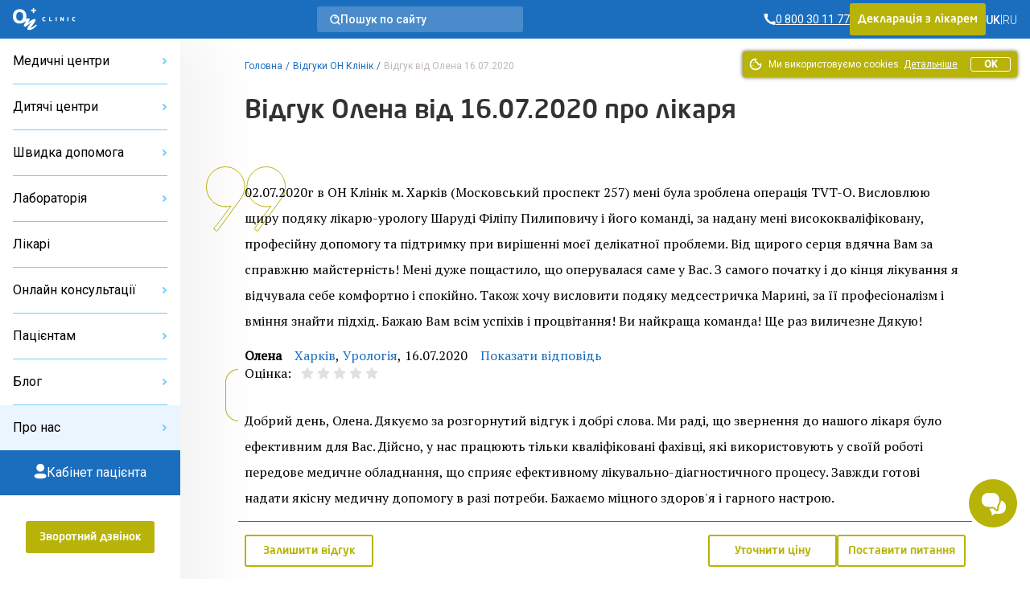

--- FILE ---
content_type: text/html; charset=UTF-8
request_url: https://onclinic.ua/feedback/4179
body_size: 45047
content:
<!doctype html>
<html lang="uk" prefix="og: http://ogp.me/ns#">
<head>
















    
    
            <!-- Google Tag Manager -->
        <script>
            (function (w, d, s, l, i) {
                w[l] = w[l] || [];
                w[l].push({
                    'gtm.start':
                        new Date().getTime(), event: 'gtm.js'
                });
                var f = d.getElementsByTagName(s)[0],
                    j = d.createElement(s), dl = l != 'dataLayer' ? '&l=' + l : '';
                j.defer = true;
                j.src =
                    'https://www.googletagmanager.com/gtm.js?id=' + i + dl;
                f.parentNode.insertBefore(j, f);
            })(window, document, 'script', 'dataLayer', 'GTM-5DC9CQ');
        </script>
        <!-- End Google Tag Manager -->
    
            <script defer>
            !function (f, b, e, v, n, t, s) {
                if (f.fbq) return;
                n = f.fbq = function () {
                    n.callMethod ?
                        n.callMethod.apply(n, arguments) : n.queue.push(arguments)
                };
                if (!f._fbq) f._fbq = n;
                n.push = n;
                n.loaded = !0;
                n.version = '2.0';
                n.queue = [];
                t = b.createElement(e);
                t.async = !0;
                t.src = v;
                s = b.getElementsByTagName(e)[0];
                s.parentNode.insertBefore(t, s)
            }(window, document, 'script',
                'https://connect.facebook.net/en_US/fbevents.js');
            fbq('init', '2154012498189474');
        </script>
    
            <script defer>
            !function (w, d, t) {
                w.TiktokAnalyticsObject = t;
                var ttq = w[t] = w[t] || [];
                ttq.methods = ["page", "track", "identify", "instances", "debug", "on", "off", "once", "ready", "alias", "group", "enableCookie", "disableCookie"], ttq.setAndDefer = function (t, e) {
                    t[e] = function () {
                        t.push([e].concat(Array.prototype.slice.call(arguments, 0)))
                    }
                };
                for (var i = 0; i < ttq.methods.length; i++) ttq.setAndDefer(ttq, ttq.methods[i]);
                ttq.instance = function (t) {
                    for (var e = ttq._i[t] || [], n = 0; n < ttq.methods.length; n++) ttq.setAndDefer(e, ttq.methods[n]);
                    return e
                }, ttq.load = function (e, n) {
                    var i = "https://analytics.tiktok.com/i18n/pixel/events.js";
                    ttq._i = ttq._i || {}, ttq._i[e] = [], ttq._i[e]._u = i, ttq._t = ttq._t || {}, ttq._t[e] = +new Date, ttq._o = ttq._o || {}, ttq._o[e] = n || {};
                    var o = document.createElement("script");
                    o.type = "text/javascript", o.async = !0, o.src = i + "?sdkid=" + e + "&lib=" + t;
                    var a = document.getElementsByTagName("script")[0];
                    a.parentNode.insertBefore(o, a)
                };

                ttq.load('C6B3KR23RRRB95OG59R0');
                ttq.page();
            }(window, document, 'ttq');
        </script>
    
    <meta charset="utf-8">
    <meta name="viewport" content="width=device-width, initial-scale=1, shrink-to-fit=no, user-scalable=no">
    <meta name="recaptcha_sitekey" content="6LeEPsMUAAAAACHzo0AOJsiIJjlGLVwsijy6ELKZ">
    <title>Олена — відгук від 16.07.2020 про лікаря – ОН Клінік</title>
<meta name="description" content="Пацієнт залишив відгук про прийом 16.07.2020">
<meta name="keywords" content="02.07.2020г в ОН Клінік м. Харків (Моск... — відгуки ОН Клінік">
<meta name="image" content="https://onclinic.ua/build/assets/logo-onclinic-34369c89.png">
<meta name="locale" content="uk">
<link rel="canonical" href="https://onclinic.ua/feedback/4179">
<link rel="alternate" hreflang="uk" href="https://onclinic.ua/feedback/4179">
<link rel="alternate" hreflang="ru" href="https://onclinic.ua/ru/feedback/4179">
<meta property="og:locale" content="uk_UA">
<meta property="og:site_name" content="onclinic.ua">
<meta property="og:type" content="website">
<meta property="og:title" content="Олена — відгук від 16.07.2020 про лікаря – ОН Клінік">
<meta property="og:description" content="Пацієнт залишив відгук про прийом 16.07.2020">
<meta property="og:url" content="https://onclinic.ua/feedback/4179">
<meta property="og:image" content="https://onclinic.ua/build/assets/logo-onclinic-og-fc45ab18.jpg">


<script type="application/ld+json">{"@context":"https://schema.org","@type":"WebPage"}</script><script type="application/ld+json">{"@context":"https://schema.org","@type":"Review","itemReviewed":{"@type":"Organization","image":"https://onclinic.ua/build/assets/logo-onclinic-blue-76593563.svg","name":"ОН Клиник","url":"https://onclinic.ua/feedback/4179","telephone":"0 800 30 11 77","address":{"@type":"PostalAddress","streetAddress":"Харків","addressLocality":"пр. Героїв Харкова, 257","addressRegion":null,"postalCode":"61044","addressCountry":"UA"}},"datePublished":"2020-07-16T16:50:42+03:00","name":"ОН Клінік Харків Палац Спорту","author":{"@type":"Person","name":"Олена"},"reviewBody":"02.07.2020г в ОН Клінік м. Харків (Московський проспект 257) мені була зроблена операція TVT-O. Висловлюю щиру подяку лікарю-урологу Шаруді Філіпу Пилиповичу і його команді, за надану мені висококваліфіковану, професійну допомогу та підтримку при вирішенні моєї делікатної проблеми. Від щирого серця вдячна Вам за справжню майстерність! Мені дуже пощастило, що оперувалася саме у Вас. З самого початку і до кінця лікування я відчувала себе комфортно і спокійно. Також хочу висловити подяку медсестричка Марині, за її професіоналізм і вміння знайти підхід. Бажаю Вам всім успіхів і процвітання! Ви найкраща команда! Ще раз виличезне Дякую!"}</script>
    <link rel="preload" as="style" href="https://onclinic.ua/build/assets/placeholders-717ea5b6.css" /><link rel="stylesheet" href="https://onclinic.ua/build/assets/placeholders-717ea5b6.css" data-navigate-track="reload" />    <link rel="preload" as="style" href="https://onclinic.ua/build/assets/app-0cd96ac8.css" /><link rel="stylesheet" href="https://onclinic.ua/build/assets/app-0cd96ac8.css" data-navigate-track="reload" />    <link rel="stylesheet preload" as="style"
          href="https://fonts.googleapis.com/css?family=PT+Serif|Roboto:400,500,300&subset=cyrillic,cyrillic-ext,latin-ext&display=swap">
    <link rel="shortcut icon" href="https://onclinic.ua/favicon-onclinic.png">
    <!-- Livewire Styles --><style >[wire\:loading][wire\:loading], [wire\:loading\.delay][wire\:loading\.delay], [wire\:loading\.inline-block][wire\:loading\.inline-block], [wire\:loading\.inline][wire\:loading\.inline], [wire\:loading\.block][wire\:loading\.block], [wire\:loading\.flex][wire\:loading\.flex], [wire\:loading\.table][wire\:loading\.table], [wire\:loading\.grid][wire\:loading\.grid], [wire\:loading\.inline-flex][wire\:loading\.inline-flex] {display: none;}[wire\:loading\.delay\.none][wire\:loading\.delay\.none], [wire\:loading\.delay\.shortest][wire\:loading\.delay\.shortest], [wire\:loading\.delay\.shorter][wire\:loading\.delay\.shorter], [wire\:loading\.delay\.short][wire\:loading\.delay\.short], [wire\:loading\.delay\.default][wire\:loading\.delay\.default], [wire\:loading\.delay\.long][wire\:loading\.delay\.long], [wire\:loading\.delay\.longer][wire\:loading\.delay\.longer], [wire\:loading\.delay\.longest][wire\:loading\.delay\.longest] {display: none;}[wire\:offline][wire\:offline] {display: none;}[wire\:dirty]:not(textarea):not(input):not(select) {display: none;}:root {--livewire-progress-bar-color: #2299dd;}[x-cloak] {display: none !important;}[wire\:cloak] {display: none !important;}</style>
                <script type="application/ld+json">{"@context":"https:\/\/schema.org","@type":"BreadcrumbList","itemListElement":[{"@type":"ListItem","position":1,"item":{"@id":"https:\/\/onclinic.ua","name":"\u0413\u043e\u043b\u043e\u0432\u043d\u0430","image":null}},{"@type":"ListItem","position":2,"item":{"@id":"https:\/\/onclinic.ua\/feedback","name":"\u0412\u0456\u0434\u0433\u0443\u043a\u0438 \u041e\u041d \u041a\u043b\u0456\u043d\u0456\u043a","image":null}},{"@type":"ListItem","position":3,"item":{"@id":"https:\/\/onclinic.ua\/feedback\/4179","name":"\u0412\u0456\u0434\u0433\u0443\u043a \u0432\u0456\u0434 \u041e\u043b\u0435\u043d\u0430 16.07.2020","image":null}}]}</script>

            <style>
            :root {
                --main-color-opacity: 183, 179, 8;
                --main-color: #B7B308;
                --main-color-100: #D9D411;
                --main-color-200: #D9D78B;
                --main-color-300: #F8F7E8;

                --main-primary-opacity: 27, 110, 190;
                --main-primary: #1B6EBE;
                --main-primary-100: #73CDFE;
                --main-primary-200: #3283C7;
                --main-primary-300: #66B6FA;
                --main-primary-400: #EAF5FF;
                --main-primary-500: #0C60B0;
                --main-primary-600: #D5EAFF;

                --main-primary-600-opacity: 23, 75, 159;

                --menu-hover: #4394D9;

                --border-button: 3px;
                --button-focus-shadow: #A29E00;
                --button-shadow: #504E00;

                --neutral-base-100 : #f2f2f2;
                --neutral-base-200 : #E0E0E0;
                --neutral-base-300 : #BDBDBD;
                --neutral-base-400 : #828282;
                --neutral-base-500 : #45484C;
                --neutral-base-600 : #333333;

                --border-fields : #828282;
                --body-color : #fff;

                --danger : #E87C7C;
                --danger-opacity : 232, 124, 124;
                --warning: #E0AD2C;
                --warning-opacity: 224, 173, 44;
                --inof: var(--main-primary-100);

                --font-primary : 'NeoSansPro', 'sans-serif';
                --font-base : 'Roboto', 'sans-serif';
                --font-secondary : "PT Serif", 'sans-serif';
            }
        </style>
            <!-- Livewire Styles --><style >[wire\:loading][wire\:loading], [wire\:loading\.delay][wire\:loading\.delay], [wire\:loading\.inline-block][wire\:loading\.inline-block], [wire\:loading\.inline][wire\:loading\.inline], [wire\:loading\.block][wire\:loading\.block], [wire\:loading\.flex][wire\:loading\.flex], [wire\:loading\.table][wire\:loading\.table], [wire\:loading\.grid][wire\:loading\.grid], [wire\:loading\.inline-flex][wire\:loading\.inline-flex] {display: none;}[wire\:loading\.delay\.none][wire\:loading\.delay\.none], [wire\:loading\.delay\.shortest][wire\:loading\.delay\.shortest], [wire\:loading\.delay\.shorter][wire\:loading\.delay\.shorter], [wire\:loading\.delay\.short][wire\:loading\.delay\.short], [wire\:loading\.delay\.default][wire\:loading\.delay\.default], [wire\:loading\.delay\.long][wire\:loading\.delay\.long], [wire\:loading\.delay\.longer][wire\:loading\.delay\.longer], [wire\:loading\.delay\.longest][wire\:loading\.delay\.longest] {display: none;}[wire\:offline][wire\:offline] {display: none;}[wire\:dirty]:not(textarea):not(input):not(select) {display: none;}:root {--livewire-progress-bar-color: #2299dd;}[x-cloak] {display: none !important;}[wire\:cloak] {display: none !important;}</style>
</head>
<body x-data="App()"
      :class="{
      'blurred': ($store.app.formOpen || $store.app.modalOpen) && !$store.app.isBlurryIgnore,
      'modal-open': $store.app.modalOpen,
      'form-open': $store.app.formOpen,
      'overflow-hidden': $store.app.sideBarNavOpen,
      }"
      id="layout"
      class="relative grid m-0 p-0"
>
    <!-- Google Tag Manager (noscript) -->
    <noscript>
        <iframe src="https://www.googletagmanager.com/ns.html?id=GTM-5DC9CQ"
                height="0" width="0" style="display:none;visibility:hidden"></iframe>
    </noscript>
    <!-- End Google Tag Manager (noscript) -->

    <noscript>
        <img height="1" width="1" style="display:none"
             src="https://www.facebook.com/tr?id=2154012498189474&ev=PageView&noscript=1"/>
    </noscript>

<header wire:snapshot="{&quot;data&quot;:{&quot;theme&quot;:&quot;onclinic&quot;},&quot;memo&quot;:{&quot;id&quot;:&quot;xoeswUiBuILcGU6IH0Xt&quot;,&quot;name&quot;:&quot;frontend.layout.header.header&quot;,&quot;path&quot;:&quot;feedback\/4179&quot;,&quot;method&quot;:&quot;GET&quot;,&quot;children&quot;:{&quot;lw-1225024743-0&quot;:[&quot;div&quot;,&quot;dWULWtA6QqaUGBx4DcI6&quot;],&quot;lw-1225024743-1&quot;:[&quot;a&quot;,&quot;CMaOv6Vjxj8j9pyB3uVN&quot;],&quot;lw-1225024743-2&quot;:[&quot;div&quot;,&quot;yyYSIPPAbctezhOc7zOg&quot;],&quot;lw-1225024743-4&quot;:[&quot;div&quot;,&quot;pDBcJFHgkog01Vi3zHEK&quot;]},&quot;scripts&quot;:[],&quot;assets&quot;:[],&quot;errors&quot;:[],&quot;locale&quot;:&quot;uk&quot;},&quot;checksum&quot;:&quot;e273bdf3aabddcbf7fa3e07918c6f02a9b0c661c5cda6c057b821338ffcc86b6&quot;}" wire:effects="[]" wire:id="xoeswUiBuILcGU6IH0Xt"
    class="bg-main-primary z-30 sticky px-1 desktop:px-1 w-full h-3 col-start-1 col-end-3 top-0 flex items-center justify-between"
>
    <div class="flex items-center gap-1 tablet-sm:gap-1-1/2">
        <a
        x-data=""
        @click="
        $store.app.sidebarOpen = !$store.app.sidebarOpen;
        $store.app.sideBarNavOpen = !$store.app.sideBarNavOpen;
        "
        class="cursor-pointer flex flex-col gap-1/4 desktop:hidden py-1"
        aria-label="Open/Close menu"
>
    <span class="transition duration-400 h-1px w-1-1/2 bg-white" :class="$store.app.sidebarOpen ? '-rotate-45' : '' "></span>
    <span class="transition duration-400 h-1px w-1-1/2 bg-white" :class="$store.app.sidebarOpen ? 'hidden' : 'flex' "></span>
    <span class="transition duration-400 h-1px w-1-1/2 bg-white" :class="$store.app.sidebarOpen ? 'rotate-45 -top-1/4 relative' : '' "></span>
</a>
        <a href="https://onclinic.ua/" aria-label="Головна" class="hidden desktop:flex">
    <img src="https://onclinic.ua/build/assets/logo-onclinic-ec18778f.svg" width="1" height="1" alt="Logo"
         loading="lazy" class="h-2">
</a>
<a href="https://onclinic.ua/">
    <img width="1" height="1" src="https://onclinic.ua/build/assets/logo-onclinic-mobile-e703708c.svg"
         alt="Logo" loading="lazy"
         class="flex desktop:hidden h-2">
</a>

        <div wire:snapshot="{&quot;data&quot;:{&quot;show&quot;:false,&quot;cities&quot;:[null,{&quot;keys&quot;:[106,4,109,7,6,3,2,16,1,108,107],&quot;class&quot;:&quot;Illuminate\\Database\\Eloquent\\Collection&quot;,&quot;modelClass&quot;:&quot;city&quot;,&quot;s&quot;:&quot;elcln&quot;}],&quot;selectedCity&quot;:null,&quot;currentLocale&quot;:&quot;uk&quot;,&quot;selectedCityName&quot;:null},&quot;memo&quot;:{&quot;id&quot;:&quot;dWULWtA6QqaUGBx4DcI6&quot;,&quot;name&quot;:&quot;frontend.layout.components.select-city&quot;,&quot;path&quot;:&quot;feedback\/4179&quot;,&quot;method&quot;:&quot;GET&quot;,&quot;children&quot;:[],&quot;scripts&quot;:[],&quot;assets&quot;:[],&quot;errors&quot;:[],&quot;locale&quot;:&quot;uk&quot;},&quot;checksum&quot;:&quot;6ca31fc141ffe85b657d4a9ba736ccbf3c7cbf6777a3958693c17c3173d9f00a&quot;}" wire:effects="{&quot;listeners&quot;:[&quot;pageFullyLoaded&quot;]}" wire:id="dWULWtA6QqaUGBx4DcI6"
    x-data="{open: false,init(){  Livewire.dispatch('pageFullyLoaded');}}"
    x-on:keydown.escape.prevent.stop="open = false"
    x-on:click.outside="open = false"
    x-id="['dropdown-button']"
    class="relative hidden tablet-sm:flex hidden-open-form"
>
    </div>
    </div>

            <a wire:snapshot="{&quot;data&quot;:[],&quot;memo&quot;:{&quot;id&quot;:&quot;CMaOv6Vjxj8j9pyB3uVN&quot;,&quot;name&quot;:&quot;frontend.layout.components.search&quot;,&quot;path&quot;:&quot;feedback\/4179&quot;,&quot;method&quot;:&quot;GET&quot;,&quot;children&quot;:[],&quot;scripts&quot;:[],&quot;assets&quot;:[],&quot;errors&quot;:[],&quot;locale&quot;:&quot;uk&quot;},&quot;checksum&quot;:&quot;9231fd2d3126fd3165ce3fd69d31d7b8aed633be12d241d223da8b1c32d47354&quot;}" wire:effects="[]" wire:id="CMaOv6Vjxj8j9pyB3uVN" href="https://onclinic.ua/search" class="no-underline rounded-3 bg-white bg-opacity-20 hidden desktop:flex items-center cursor-pointer px-1 py-1/2 gap-1 max-w-16 w-full hidden-open-form" role="button"

>
    <svg width="13" height="13" viewBox="0 0 13 13" fill="none" xmlns="http://www.w3.org/2000/svg">
        <path fill-rule="evenodd" clip-rule="evenodd"
              d="M2.38765 9.44005C1.70298 8.74094 1.2386 7.85622 1.0521 6.89563C0.86407 5.93235 0.960626 4.93515 1.32998 4.02584C1.69618 3.12163 2.32138 2.34577 3.12706 1.79571C4.76174 0.679261 6.91372 0.679261 8.5484 1.79571C9.35408 2.34577 9.97928 3.12163 10.3455 4.02584C10.7148 4.93515 10.8114 5.93235 10.6234 6.89563C10.4369 7.85622 9.97248 8.74094 9.28781 9.44005C8.38108 10.3705 7.13695 10.8953 5.83773 10.8953C4.53851 10.8953 3.29438 10.3705 2.38765 9.44005V9.44005Z"
              stroke="white" stroke-width="1.5" stroke-linecap="round" stroke-linejoin="round"/>
        <path
                d="M5.82673 2.54692C5.41483 2.59057 5.11629 2.95987 5.15994 3.37177C5.20358 3.78368 5.57288 4.08222 5.98479 4.03857L5.82673 2.54692ZM7.16498 4.73384C7.32646 5.11528 7.76658 5.29359 8.14802 5.13211C8.52946 4.97063 8.70778 4.53051 8.5463 4.14907L7.16498 4.73384ZM9.88966 8.83324C9.59651 8.5406 9.12164 8.54102 8.829 8.83418C8.53637 9.12733 8.53679 9.6022 8.82994 9.89484L9.88966 8.83324ZM11.5121 12.5723C11.8053 12.8649 12.2801 12.8645 12.5728 12.5713C12.8654 12.2782 12.865 11.8033 12.5718 11.5107L11.5121 12.5723ZM5.98479 4.03857C6.48836 3.98521 6.96756 4.26752 7.16498 4.73384L8.5463 4.14907C8.09139 3.0745 6.98712 2.42396 5.82673 2.54692L5.98479 4.03857ZM8.82994 9.89484L11.5121 12.5723L12.5718 11.5107L9.88966 8.83324L8.82994 9.89484Z"
                fill="white"/>
    </svg>
    <div class="text-7/8 leading-1 text-white font-medium font-base">
            Пошук по сайту
    </div>
</a>
    
    <div class="flex items-center gap-1-1/2">
        <div wire:snapshot="{&quot;data&quot;:{&quot;contacts&quot;:[[[{&quot;phone&quot;:&quot;0 800 30 11 77&quot;,&quot;ringostat_class&quot;:&quot;ringoharkov&quot;,&quot;description&quot;:null},{&quot;s&quot;:&quot;arr&quot;}]],{&quot;s&quot;:&quot;arr&quot;}],&quot;shouldReplacePhones&quot;:true,&quot;view&quot;:&quot;livewire.frontend.layout.components.phone&quot;},&quot;memo&quot;:{&quot;id&quot;:&quot;yyYSIPPAbctezhOc7zOg&quot;,&quot;name&quot;:&quot;frontend.layout.components.phone&quot;,&quot;path&quot;:&quot;feedback\/4179&quot;,&quot;method&quot;:&quot;GET&quot;,&quot;children&quot;:[],&quot;scripts&quot;:[],&quot;assets&quot;:[],&quot;errors&quot;:[],&quot;locale&quot;:&quot;uk&quot;},&quot;checksum&quot;:&quot;df01173f129d9892ff836398f2c0ec48cdb0b3a7f82663c6a9549811e5f4facf&quot;}" wire:effects="[]" wire:id="yyYSIPPAbctezhOc7zOg">
                        <a href="tel:0 800 30 11 77"
               class="ringoharkov text-7/8 leading-1 text-white font-base font-normal flex items-center gap-1/4 no-underline group transition duration-400 ">
                <svg width="15" height="16" viewBox="0 0 15 16" fill="none" xmlns="http://www.w3.org/2000/svg">
                    <path d="M11.5582 10.2961L9.57614 11.3792C8.40928 10.8487 7.3458 10.1152 6.43526 9.213C5.53409 8.3057 4.80071 7.24597 4.26911 6.08291L5.35219 4.11171C5.29803 3.53768 4.83231 0.959961 4.83231 0.959961H0.5V1.68562C0.629349 5.19072 2.0713 8.5192 4.53988 11.011C7.28553 13.5298 10.8547 14.9621 14.58 15.04V10.7077C14.58 10.7077 12.1647 10.4261 11.5582 10.2961Z"
                          fill="white"/>
                </svg>

                <span  class="group-hover:underline group-focus:underline">
                    <span class="underline">
                        0 800 30 11 77 
                    </span>
                </span>
            </a>
            </div>
        
                    <div class="button main-color hidden tablet:flex cursor-pointer hidden-open-form">
                <a role="button" href="https://onclinic.ua/declaration-with-doctor.html"
                   class="no-underline hover:no-underline focus:no-underline font-primary block text-7/8 leading-1-1/2 py-1/2 text-white">
                    Декларація з лікарем
                </a>
            </div>
                
        <div wire:snapshot="{&quot;data&quot;:{&quot;currentLanguage&quot;:&quot;UK&quot;,&quot;languages&quot;:[[[{&quot;url&quot;:&quot;https:\/\/onclinic.ua\/feedback\/4179&quot;,&quot;title&quot;:&quot;UK&quot;},{&quot;s&quot;:&quot;arr&quot;}],[{&quot;url&quot;:&quot;https:\/\/onclinic.ua\/ru\/feedback\/4179&quot;,&quot;title&quot;:&quot;RU&quot;},{&quot;s&quot;:&quot;arr&quot;}]],{&quot;class&quot;:&quot;Illuminate\\Support\\Collection&quot;,&quot;s&quot;:&quot;clctn&quot;}],&quot;header&quot;:true,&quot;textClass&quot;:&quot;text-white&quot;,&quot;containerClass&quot;:&quot;hidden desktop:flex&quot;},&quot;memo&quot;:{&quot;id&quot;:&quot;pDBcJFHgkog01Vi3zHEK&quot;,&quot;name&quot;:&quot;frontend.layout.components.select-languages&quot;,&quot;path&quot;:&quot;feedback\/4179&quot;,&quot;method&quot;:&quot;GET&quot;,&quot;children&quot;:[],&quot;scripts&quot;:[],&quot;assets&quot;:[],&quot;errors&quot;:[],&quot;locale&quot;:&quot;uk&quot;},&quot;checksum&quot;:&quot;533893c84b4e2acad478e8ff0b7bd8adad6d7838f242c5b63a435830e0f33b76&quot;}" wire:effects="[]" wire:id="pDBcJFHgkog01Vi3zHEK" class="items-center gap-1/2 hidden desktop:flex">
                        <div class="flex items-center gap-1/2">
                <div>
                                            <span class="text-7/8 leading-1 font-medium font-base text-white">UK</span>
                                    </div>
                                    <div class="text-7/8 leading-1 font-thin font-base text-white">
                        |
                    </div>
                            </div>
                    <div class="flex items-center gap-1/2">
                <div>
                                            <a href="https://onclinic.ua/ru/feedback/4179" class="no-underline hover:no-underline focus:no-underline">
                            <span class="text-7/8 leading-1 font-thin font-base text-white">RU</span>
                        </a>
                                    </div>
                                    <div></div>
                            </div>
            </div>
    </div>
    <div class="pc-mobile-button">
        <a
    href="https://mycabinet.onclinic.ua/auth/login?lang=ua"
    class="flex justify-center items-center w-full h-full cursor-pointer"
>
    <img src="https://onclinic.ua/build/assets/icon-pc-header-mobile-498cd087.svg"
        alt="Іконка PC" class="w-[20px] h-[20px] mx-auto"
    >
</a>
    </div>
</header>
<aside wire:snapshot="{&quot;data&quot;:{&quot;representativesList&quot;:[[[{&quot;title&quot;:&quot;\u041e\u041d \u041a\u043b\u0456\u043d\u0456\u043a \u0411\u0456\u043b\u0430 \u0426\u0435\u0440\u043a\u0432\u0430&quot;,&quot;slug&quot;:&quot;belaya-cerkov&quot;},{&quot;s&quot;:&quot;arr&quot;}],[{&quot;title&quot;:&quot;\u041e\u041d \u041a\u043b\u0456\u043d\u0456\u043a \u0414\u043d\u0456\u043f\u0440\u043e&quot;,&quot;slug&quot;:&quot;dnipro&quot;},{&quot;s&quot;:&quot;arr&quot;}],[{&quot;title&quot;:&quot;\u041e\u041d \u041a\u043b\u0456\u043d\u0456\u043a \u041a\u0440\u043e\u043f\u0438\u0432\u043d\u0438\u0446\u044c\u043a\u0438\u0439&quot;,&quot;slug&quot;:&quot;kropivnickiy&quot;},{&quot;s&quot;:&quot;arr&quot;}],[{&quot;title&quot;:&quot;\u041e\u041d \u041a\u043b\u0456\u043d\u0456\u043a \u041c\u0438\u043a\u043e\u043b\u0430\u0457\u0432&quot;,&quot;slug&quot;:&quot;nikolaev&quot;},{&quot;s&quot;:&quot;arr&quot;}],[{&quot;title&quot;:&quot;\u041e\u041d \u041a\u043b\u0456\u043d\u0456\u043a \u041e\u0434\u0435\u0441\u0430&quot;,&quot;slug&quot;:&quot;odessa&quot;},{&quot;s&quot;:&quot;arr&quot;}],[{&quot;title&quot;:&quot;\u041e\u041d \u041a\u043b\u0456\u043d\u0456\u043a \u041f\u043e\u043b\u0442\u0430\u0432\u0430&quot;,&quot;slug&quot;:&quot;poltava&quot;},{&quot;s&quot;:&quot;arr&quot;}],[{&quot;title&quot;:&quot;\u041e\u041d \u041a\u043b\u0456\u043d\u0456\u043a \u0421\u0443\u043c\u0438&quot;,&quot;slug&quot;:&quot;sumy&quot;},{&quot;s&quot;:&quot;arr&quot;}],[{&quot;title&quot;:&quot;\u041e\u041d \u041a\u043b\u0456\u043d\u0456\u043a \u0423\u0436\u0433\u043e\u0440\u043e\u0434&quot;,&quot;slug&quot;:&quot;uzhgorod&quot;},{&quot;s&quot;:&quot;arr&quot;}],[{&quot;title&quot;:&quot;\u041e\u041d \u041a\u043b\u0456\u043d\u0456\u043a \u0425\u0430\u0440\u043a\u0456\u0432&quot;,&quot;slug&quot;:&quot;kharkov&quot;},{&quot;s&quot;:&quot;arr&quot;}],[{&quot;title&quot;:&quot;\u041e\u041d \u041a\u043b\u0456\u043d\u0456\u043a \u0427\u0435\u0440\u043a\u0430\u0441\u0438&quot;,&quot;slug&quot;:&quot;cherkassyi&quot;},{&quot;s&quot;:&quot;arr&quot;}],[{&quot;title&quot;:&quot;\u041e\u041d \u041a\u043b\u0456\u043d\u0456\u043a \u0427\u0435\u0440\u043d\u0456\u0433\u0456\u0432&quot;,&quot;slug&quot;:&quot;chernigov&quot;},{&quot;s&quot;:&quot;arr&quot;}]],{&quot;s&quot;:&quot;arr&quot;}],&quot;childRepresentativesList&quot;:[[[{&quot;title&quot;:&quot;\u0414\u0438\u0442\u044f\u0447\u0438\u0439 \u0446\u0435\u043d\u0442\u0440 \u0411\u0456\u043b\u0430 \u0426\u0435\u0440\u043a\u0432\u0430&quot;,&quot;slug&quot;:&quot;child-belaya-cerkov&quot;},{&quot;s&quot;:&quot;arr&quot;}],[{&quot;title&quot;:&quot;\u0414\u0438\u0442\u044f\u0447\u0438\u0439 \u0446\u0435\u043d\u0442\u0440 \u0414\u043d\u0456\u043f\u0440\u043e&quot;,&quot;slug&quot;:&quot;child-dnipro&quot;},{&quot;s&quot;:&quot;arr&quot;}],[{&quot;title&quot;:&quot;\u0414\u0438\u0442\u044f\u0447\u0438\u0439 \u0446\u0435\u043d\u0442\u0440 \u041c\u0438\u043a\u043e\u043b\u0430\u0457\u0432&quot;,&quot;slug&quot;:&quot;child-nikolaev&quot;},{&quot;s&quot;:&quot;arr&quot;}],[{&quot;title&quot;:&quot;\u0414\u0438\u0442\u044f\u0447\u0438\u0439 \u0446\u0435\u043d\u0442\u0440 \u041e\u0434\u0435\u0441\u0430&quot;,&quot;slug&quot;:&quot;child-odessa&quot;},{&quot;s&quot;:&quot;arr&quot;}],[{&quot;title&quot;:&quot;\u0414\u0438\u0442\u044f\u0447\u0438\u0439 \u0446\u0435\u043d\u0442\u0440 \u041f\u043e\u043b\u0442\u0430\u0432\u0430&quot;,&quot;slug&quot;:&quot;child-poltava&quot;},{&quot;s&quot;:&quot;arr&quot;}],[{&quot;title&quot;:&quot;\u0414\u0438\u0442\u044f\u0447\u0438\u0439 \u0446\u0435\u043d\u0442\u0440 \u0425\u0430\u0440\u043a\u0456\u0432&quot;,&quot;slug&quot;:&quot;child-kharkov&quot;},{&quot;s&quot;:&quot;arr&quot;}]],{&quot;s&quot;:&quot;arr&quot;}],&quot;ambulanceRepresentativesList&quot;:[[[{&quot;title&quot;:&quot;\u0428\u0432\u0438\u0434\u043a\u0430 \u0434\u043e\u043f\u043e\u043c\u043e\u0433\u0430 \u0425\u0430\u0440\u043a\u0456\u0432&quot;,&quot;slug&quot;:&quot;skoraya-pomosh&quot;},{&quot;s&quot;:&quot;arr&quot;}]],{&quot;s&quot;:&quot;arr&quot;}],&quot;stomatologyRepresentativesList&quot;:[[[{&quot;title&quot;:&quot;\u0421\u0442\u043e\u043c\u0430\u0442\u043e\u043b\u043e\u0433\u0456\u044f \u041e\u0434\u0435\u0441\u0430&quot;,&quot;slug&quot;:&quot;dentistry-odessa&quot;},{&quot;s&quot;:&quot;arr&quot;}]],{&quot;s&quot;:&quot;arr&quot;}],&quot;representativesCollection&quot;:[null,{&quot;keys&quot;:{&quot;13&quot;:17,&quot;10&quot;:7,&quot;16&quot;:23,&quot;11&quot;:11,&quot;3&quot;:9,&quot;8&quot;:5,&quot;6&quot;:3,&quot;12&quot;:15,&quot;2&quot;:1,&quot;15&quot;:21,&quot;14&quot;:19},&quot;class&quot;:&quot;Illuminate\\Database\\Eloquent\\Collection&quot;,&quot;modelClass&quot;:&quot;representative&quot;,&quot;s&quot;:&quot;elcln&quot;}],&quot;articleCategoriesList&quot;:[[[{&quot;name&quot;:&quot;\u0413\u0456\u043d\u0435\u043a\u043e\u043b\u043e\u0433\u0456\u044f&quot;,&quot;slug&quot;:&quot;gynecology&quot;},{&quot;s&quot;:&quot;arr&quot;}],[{&quot;name&quot;:&quot;\u0414\u0435\u0440\u043c\u0430\u0442\u043e\u043b\u043e\u0433\u0456\u044f&quot;,&quot;slug&quot;:&quot;dermatology&quot;},{&quot;s&quot;:&quot;arr&quot;}],[{&quot;name&quot;:&quot;\u0423\u0440\u043e\u043b\u043e\u0433\u0456\u044f&quot;,&quot;slug&quot;:&quot;urology&quot;},{&quot;s&quot;:&quot;arr&quot;}],[{&quot;name&quot;:&quot;\u041f\u0440\u043e\u043a\u0442\u043e\u043b\u043e\u0433\u0456\u044f&quot;,&quot;slug&quot;:&quot;proctology&quot;},{&quot;s&quot;:&quot;arr&quot;}],[{&quot;name&quot;:&quot;\u0417\u041f\u0421\u0428&quot;,&quot;slug&quot;:&quot;sexually-transmitted-diseases&quot;},{&quot;s&quot;:&quot;arr&quot;}],[{&quot;name&quot;:&quot;\u0421\u0456\u043c\u0435\u0439\u043d\u0430 \u043c\u0435\u0434\u0438\u0446\u0438\u043d\u0430&quot;,&quot;slug&quot;:&quot;therapist&quot;},{&quot;s&quot;:&quot;arr&quot;}],[{&quot;name&quot;:&quot;\u0421\u0435\u043a\u0441 \u0442\u0430 \u0441\u0442\u043e\u0441\u0443\u043d\u043a\u0438&quot;,&quot;slug&quot;:&quot;sex&quot;},{&quot;s&quot;:&quot;arr&quot;}],[{&quot;name&quot;:&quot;\u041a\u043e\u043d\u0442\u0440\u0430\u0446\u0435\u043f\u0446\u0456\u044f&quot;,&quot;slug&quot;:&quot;contraception-blog&quot;},{&quot;s&quot;:&quot;arr&quot;}],[{&quot;name&quot;:&quot;\u0412\u0430\u0433\u0456\u0442\u043d\u0456\u0441\u0442\u044c&quot;,&quot;slug&quot;:&quot;pregnancy&quot;},{&quot;s&quot;:&quot;arr&quot;}],[{&quot;name&quot;:&quot;\u0414\u0438\u0442\u044f\u0447\u0435 \u0437\u0434\u043e\u0440\u043e\u0432&#039;\u044f&quot;,&quot;slug&quot;:&quot;child-health-blog&quot;},{&quot;s&quot;:&quot;arr&quot;}],[{&quot;name&quot;:&quot;\u041c\u0435\u043d\u0442\u0430\u043b\u044c\u043d\u0435 \u0437\u0434\u043e\u0440\u043e\u0432\u2019\u044f&quot;,&quot;slug&quot;:&quot;mental&quot;},{&quot;s&quot;:&quot;arr&quot;}],[{&quot;name&quot;:&quot;\u0417\u0434\u043e\u0440\u043e\u0432\u0435 \u0445\u0430\u0440\u0447\u0443\u0432\u0430\u043d\u043d\u044f&quot;,&quot;slug&quot;:&quot;nutrition&quot;},{&quot;s&quot;:&quot;arr&quot;}],[{&quot;name&quot;:&quot;\u0413\u0430\u0441\u0442\u0440\u043e\u0435\u043d\u0442\u0435\u0440\u043e\u043b\u043e\u0433\u0456\u044f&quot;,&quot;slug&quot;:&quot;gastroenterology&quot;},{&quot;s&quot;:&quot;arr&quot;}],[{&quot;name&quot;:&quot;\u0410\u043d\u0430\u043b\u0456\u0437\u0438 \u0442\u0430 \u043e\u0431\u0441\u0442\u0435\u0436\u0435\u043d\u043d\u044f&quot;,&quot;slug&quot;:&quot;analyzes&quot;},{&quot;s&quot;:&quot;arr&quot;}]],{&quot;s&quot;:&quot;arr&quot;}],&quot;cabinetLoginUrl&quot;:&quot;https:\/\/mycabinet.onclinic.ua\/#\/auth\/login?lang=ua&quot;,&quot;doctorsUrl&quot;:&quot;https:\/\/onclinic.ua\/doctors&quot;,&quot;selectedCitySlug&quot;:null,&quot;selectedCityDepartmentsList&quot;:null,&quot;selectedCityChildDepartmentsList&quot;:null,&quot;selectedCityAmbulanceDepartmentsList&quot;:null,&quot;selectedCityStomatologyDepartmentsList&quot;:null,&quot;selectedCityDepartmentsCategoriesList&quot;:null,&quot;internalClinicsList&quot;:[[[{&quot;title&quot;:&quot;\u041a\u043b\u0456\u043d\u0456\u043a\u0430 \u0443 \u0411\u0440\u0430\u0442\u0438\u0441\u043b\u0430\u0432\u0456&quot;,&quot;url&quot;:&quot;https:\/\/doktorpro.sk\/news\/information-for-ukrainian-immigrants&quot;},{&quot;s&quot;:&quot;arr&quot;}],[{&quot;title&quot;:&quot;\u041a\u043b\u0456\u043d\u0456\u043a\u0438 \u0443 \u041f\u043e\u043b\u044c\u0449\u0456&quot;,&quot;url&quot;:&quot;https:\/\/doctorpro.pl\/news\/discount-for-refugees-from-ukraine-at-the-doctorpro-lodz-medical-center&quot;},{&quot;s&quot;:&quot;arr&quot;}]],{&quot;class&quot;:&quot;Illuminate\\Support\\Collection&quot;,&quot;s&quot;:&quot;clctn&quot;}],&quot;citiesList&quot;:[[[{&quot;name&quot;:&quot;\u0425\u0430\u0440\u043a\u0456\u0432&quot;,&quot;slug&quot;:&quot;kharkov&quot;},{&quot;s&quot;:&quot;arr&quot;}],[{&quot;name&quot;:&quot;\u0421\u0443\u043c\u0438&quot;,&quot;slug&quot;:&quot;sumy&quot;},{&quot;s&quot;:&quot;arr&quot;}],[{&quot;name&quot;:&quot;\u041f\u043e\u043b\u0442\u0430\u0432\u0430&quot;,&quot;slug&quot;:&quot;poltava&quot;},{&quot;s&quot;:&quot;arr&quot;}],[{&quot;name&quot;:&quot;\u0414\u043d\u0456\u043f\u0440\u043e&quot;,&quot;slug&quot;:&quot;dnipro&quot;},{&quot;s&quot;:&quot;arr&quot;}],[{&quot;name&quot;:&quot;\u041e\u0434\u0435\u0441\u0430&quot;,&quot;slug&quot;:&quot;odessa&quot;},{&quot;s&quot;:&quot;arr&quot;}],[{&quot;name&quot;:&quot;\u041c\u0438\u043a\u043e\u043b\u0430\u0457\u0432&quot;,&quot;slug&quot;:&quot;nikolaev&quot;},{&quot;s&quot;:&quot;arr&quot;}],[{&quot;name&quot;:&quot;\u0423\u0436\u0433\u043e\u0440\u043e\u0434&quot;,&quot;slug&quot;:&quot;uzhgorod&quot;},{&quot;s&quot;:&quot;arr&quot;}],[{&quot;name&quot;:&quot;\u0411\u0456\u043b\u0430 \u0426\u0435\u0440\u043a\u0432\u0430&quot;,&quot;slug&quot;:&quot;belaya-cerkov&quot;},{&quot;s&quot;:&quot;arr&quot;}],[{&quot;name&quot;:&quot;\u0427\u0435\u0440\u043d\u0456\u0433\u0456\u0432&quot;,&quot;slug&quot;:&quot;chernigov&quot;},{&quot;s&quot;:&quot;arr&quot;}],[{&quot;name&quot;:&quot;\u0427\u0435\u0440\u043a\u0430\u0441\u0438&quot;,&quot;slug&quot;:&quot;cherkassyi&quot;},{&quot;s&quot;:&quot;arr&quot;}],[{&quot;name&quot;:&quot;\u041a\u0440\u043e\u043f\u0438\u0432\u043d\u0438\u0446\u044c\u043a\u0438\u0439&quot;,&quot;slug&quot;:&quot;kropivnickiy&quot;},{&quot;s&quot;:&quot;arr&quot;}]],{&quot;s&quot;:&quot;arr&quot;}],&quot;selectedCityTitle&quot;:null,&quot;selectedCityChildTitle&quot;:null,&quot;selectedCityChildUrl&quot;:null,&quot;selectedCityAmbulanceTitle&quot;:null,&quot;selectedCityStomatologyTitle&quot;:null,&quot;selectedCityAmbulanceUrl&quot;:null,&quot;selectedCityStomatologyUrl&quot;:null,&quot;selectedCityUrl&quot;:null,&quot;selectedCityName&quot;:null,&quot;firstSelectedCityRepresentativeSlug&quot;:null,&quot;firstSelectedCityChildRepresentativeSlug&quot;:null,&quot;firstSelectedCityAmbulanceRepresentativeSlug&quot;:null,&quot;firstSelectedCityStomatologyRepresentativeSlug&quot;:null,&quot;theme&quot;:&quot;onclinic&quot;,&quot;clinicsAdultSlugs&quot;:[[&quot;kharkov&quot;,&quot;kharkov-dc&quot;,&quot;kharkov-gagarina&quot;,&quot;kharkov-23-avgusta&quot;,&quot;poltava&quot;,&quot;dnipro&quot;,&quot;nikolaev&quot;,&quot;odessa&quot;,&quot;sumy&quot;,&quot;uzhgorod&quot;,&quot;kharkov-studentska&quot;,&quot;kholodna-gora&quot;,&quot;cherkassyi&quot;,&quot;belaya-cerkov&quot;,&quot;chernigov&quot;,&quot;kropivnickiy&quot;,&quot;odessa-tairova&quot;,&quot;skoraya-pomosh&quot;,&quot;zp-gagarina&quot;,&quot;nikolaev-arkasovskaia&quot;,&quot;dentistry-odessa&quot;],{&quot;s&quot;:&quot;arr&quot;}],&quot;clinicsChildSlugs&quot;:[[&quot;child&quot;,&quot;child-pushkinskaya&quot;,&quot;child-nikolaev&quot;,&quot;child-poltava&quot;,&quot;child-dnipro&quot;,&quot;child-odessa&quot;,&quot;child-belaya-cerkov&quot;],{&quot;s&quot;:&quot;arr&quot;}],&quot;representativesSlugs&quot;:[[&quot;belaya-cerkov&quot;,&quot;dnipro&quot;,&quot;kropivnickiy&quot;,&quot;nikolaev&quot;,&quot;odessa&quot;,&quot;poltava&quot;,&quot;sumy&quot;,&quot;uzhgorod&quot;,&quot;kharkov&quot;,&quot;cherkassyi&quot;,&quot;chernigov&quot;],{&quot;s&quot;:&quot;arr&quot;}],&quot;allPagesForNav&quot;:[null,{&quot;keys&quot;:[7,43],&quot;class&quot;:&quot;Illuminate\\Database\\Eloquent\\Collection&quot;,&quot;modelClass&quot;:&quot;page&quot;,&quot;s&quot;:&quot;elcln&quot;}],&quot;childRepresentativesSlugs&quot;:[[&quot;child-belaya-cerkov&quot;,&quot;child-dnipro&quot;,&quot;child-nikolaev&quot;,&quot;child-odessa&quot;,&quot;child-poltava&quot;,&quot;child-kharkov&quot;],{&quot;s&quot;:&quot;arr&quot;}],&quot;ambulanceRepresentativesSlugs&quot;:null},&quot;memo&quot;:{&quot;id&quot;:&quot;FEDwQ0WlF3ZFPTYlu1lo&quot;,&quot;name&quot;:&quot;frontend.layout.sidebar&quot;,&quot;path&quot;:&quot;feedback\/4179&quot;,&quot;method&quot;:&quot;GET&quot;,&quot;children&quot;:{&quot;lw-393382840-0&quot;:[&quot;div&quot;,&quot;YFItw7Ly4u92vRU1qgfK&quot;]},&quot;scripts&quot;:[],&quot;assets&quot;:[],&quot;errors&quot;:[],&quot;locale&quot;:&quot;uk&quot;},&quot;checksum&quot;:&quot;53ac45d3d5139fc7a9d1b7498e85a117fc4dfb398536f12d0587f50bd217697c&quot;}" wire:effects="{&quot;listeners&quot;:[&quot;sidebarLoaded&quot;]}" wire:id="FEDwQ0WlF3ZFPTYlu1lo" x-data='SidebarNav()'
       :class="{'left-0': $store.app.sidebarOpen === true}"
       @click.outside="
            open = false;
            $store.app.sideBarNavOpen = $store.app.formOpen || $store.app.sidebarOpen;
       "
       class="min-w-[19rem] max-w-[80%] w-full tablet-sm:max-w-[14rem] tablet-sm:min-w-[14rem] tablet-sm:w-14 bg-white
              desktop:sticky top-3 transition-[height] duration-700 bottom-0 fixed z-20 shadow-menu">
    <div class="h-full overflow-y-auto bg-white">

        
                    <a href="https://onclinic.ua/search" role="button" class="flex desktop:hidden gap-1/2 p-1 no-underline cursor-pointer items-center
            hover:no-underline focus:no-underline bg-main-primary-400">
    <svg width="16" height="16" viewBox="0 0 16 16" fill="none" xmlns="http://www.w3.org/2000/svg">
        <path fill-rule="evenodd" clip-rule="evenodd"
              d="M2.80524 11.7137C1.9404 10.8306 1.35381 9.71308 1.11824 8.49969C0.880725 7.28291 1.00269 6.0233 1.46924 4.87469C1.93181 3.73253 2.72153 2.75251 3.73924 2.05769C5.80409 0.647436 8.52239 0.647436 10.5872 2.05769C11.605 2.75251 12.3947 3.73253 12.8572 4.87469C13.3238 6.0233 13.4458 7.28291 13.2082 8.49969C12.9727 9.71308 12.3861 10.8306 11.5212 11.7137C10.3759 12.889 8.80436 13.5519 7.16324 13.5519C5.52213 13.5519 3.95059 12.889 2.80524 11.7137V11.7137Z"
              stroke="black" stroke-width="1.5" stroke-linecap="round" stroke-linejoin="round"/>
        <path
            d="M7.17024 3.20292C6.75833 3.24656 6.4598 3.61586 6.50344 4.02777C6.54709 4.43968 6.91639 4.73821 7.3283 4.69457L7.17024 3.20292ZM9.02161 5.69213C9.18309 6.07357 9.62321 6.25188 10.0047 6.0904C10.3861 5.92892 10.5644 5.4888 10.4029 5.10735L9.02161 5.69213ZM12.1421 11.0869C11.849 10.7943 11.3741 10.7947 11.0815 11.0879C10.7888 11.381 10.7893 11.8559 11.0824 12.1485L12.1421 11.0869ZM14.4704 15.5305C14.7636 15.8232 15.2384 15.8228 15.5311 15.5296C15.8237 15.2364 15.8233 14.7616 15.5301 14.4689L14.4704 15.5305ZM7.3283 4.69457C8.0508 4.61801 8.73836 5.02306 9.02161 5.69213L10.4029 5.10735C9.86218 3.83005 8.54957 3.05676 7.17024 3.20292L7.3283 4.69457ZM11.0824 12.1485L14.4704 15.5305L15.5301 14.4689L12.1421 11.0869L11.0824 12.1485Z"
            fill="black"/>
    </svg>
    <span class="text-1 leading-1-1/2 text-black font-base font-normal">
        Пошук по сайту
    </span>
</a>
        
        <div x-data="Navigation({
    representativesUrl: '/representatives',
    servicesUrl: '/services',
    cityUrl: '',
    childCityUrl: '',
    doctorsUrl: 'https://onclinic.ua/doctors',
    ambulanceUrl: '',
    ambulanceRoadsUrl: '/services',
    blogUrl: '/blog',
    adultClinics: [&quot;kharkov&quot;,&quot;kharkov-dc&quot;,&quot;kharkov-gagarina&quot;,&quot;kharkov-23-avgusta&quot;,&quot;poltava&quot;,&quot;dnipro&quot;,&quot;nikolaev&quot;,&quot;odessa&quot;,&quot;sumy&quot;,&quot;uzhgorod&quot;,&quot;kharkov-studentska&quot;,&quot;kholodna-gora&quot;,&quot;cherkassyi&quot;,&quot;belaya-cerkov&quot;,&quot;chernigov&quot;,&quot;kropivnickiy&quot;,&quot;odessa-tairova&quot;,&quot;skoraya-pomosh&quot;,&quot;zp-gagarina&quot;,&quot;nikolaev-arkasovskaia&quot;,&quot;dentistry-odessa&quot;],
    childClinics: [&quot;child&quot;,&quot;child-pushkinskaya&quot;,&quot;child-nikolaev&quot;,&quot;child-poltava&quot;,&quot;child-dnipro&quot;,&quot;child-odessa&quot;,&quot;child-belaya-cerkov&quot;],
    representativesSlugs: [&quot;belaya-cerkov&quot;,&quot;dnipro&quot;,&quot;kropivnickiy&quot;,&quot;nikolaev&quot;,&quot;odessa&quot;,&quot;poltava&quot;,&quot;sumy&quot;,&quot;uzhgorod&quot;,&quot;kharkov&quot;,&quot;cherkassyi&quot;,&quot;chernigov&quot;],
    childRepresentativesSlugs: [&quot;child-belaya-cerkov&quot;,&quot;child-dnipro&quot;,&quot;child-nikolaev&quot;,&quot;child-odessa&quot;,&quot;child-poltava&quot;,&quot;child-kharkov&quot;],

    activeUrl: 'https://onclinic.ua/feedback/4179',
})">
    <nav>
        <ul class="mx-1 divide-y-1 divide-solid divide-main-primary-100 divide-x-0 list-none p-0 my-0 flex flex-col">
                            <li class="list-none" x-ref="representatives">
                    <a @click="toggle('representatives')"
                        class="flex gap-1/2 p-1 -mx-1 bg-white no-underline cursor-pointer items-center
                        hover:no-underline focus:no-underline
                        hover:bg-main-primary-400 focus:main-primary-400
                        transition duration-400  justify-between">
                            <span class="text-1 leading-1-1/2 text-black font-base font-normal">
                                Медичні центри
                            </span>

                        <svg width="7" height="10" viewBox="0 0 7 10" fill="none" xmlns="http://www.w3.org/2000/svg">
                            <path fill-rule="evenodd" clip-rule="evenodd"
                                  d="M3.65685 5L0.828427 2.17157L2.24264 0.757359L5.77817 4.29289C6.1687 4.68342 6.1687 5.31658 5.77817 5.70711L2.24264 9.24264L0.828427 7.82843L3.65685 5Z"
                                  fill="var(--main-primary-100)"/>
                        </svg>
                    </a>

                    <div>
                        <div x-cloak
     class="shadow-menu z-10 tablet-sm:z-under border-solid border-0 border-l-1 border-neutral-base-200
            left-0 right-0 desktop:right-auto absolute top-0 bottom-0 bg-white overflow-y-auto tablet-sm:w-[14rem]
            transition-[left] duration-400"
     :class="{
         '-left-[25rem] right-auto tablet-sm:-left-[40rem]': open !== 'representatives',
         'left-0 tablet-sm:left-[14rem]': open === 'representatives'
     }">
    <a @click="toggle(null)" class="tablet-sm:hidden flex gap-1/2 p-1 bg-white no-underline cursor-pointer items-center
            hover:no-underline focus:no-underline hover:no-underline focus:no-underline
             hover:bg-main-primary-400 focus:main-primary-400
            transition duration-400 cursor-pointer border-0 border-b-1 border-solid border-main-primary">
        <svg width="7" height="10" viewBox="0 0 7 10" fill="none" xmlns="http://www.w3.org/2000/svg">
            <path fill-rule="evenodd" clip-rule="evenodd"
                  d="M3.34315 5L6.17157 7.82843L4.75736 9.24264L1.22183 5.70711C0.831301 5.31658 0.831301 4.68342 1.22183 4.29289L4.75736 0.757359L6.17157 2.17157L3.34315 5Z"
                  fill="var(--main-primary-100)"/>
        </svg>

        <span class="text-1 leading-1-1/2 text-black font-base font-medium">
            Медичні центри
        </span>
    </a>

    <div>
        <ul class="p-0 m-0 divide-y-1 divide-main-primary-100 divide-solid divide-x-0  mx-1">
            <li class="list-none">
                <a href="https://onclinic.ua/representatives"
                   class="flex gap-1/2 p-1 -mx-1 bg-white no-underline cursor-pointer items-center
                         hover:no-underline focus:no-underline
                        hover:bg-main-primary-400 focus:main-primary-400
                        transition duration-400  justify-between">
                        <span class="text-1 leading-1-1/2 text-black font-base font-medium">
                            Усі центри
                        </span>
                </a>
            </li>
                            <li class="list-none">
                    <a href="https://onclinic.ua/belaya-cerkov"
                       class="flex gap-1/2 p-1 -mx-1 bg-white no-underline cursor-pointer items-center
                         hover:no-underline focus:no-underline
                        hover:bg-main-primary-400 focus:main-primary-400
                        transition duration-400  justify-between">
                        <span class="text-1 leading-1-1/2 text-black font-base font-normal">
                            ОН Клінік Біла Церква
                        </span>
                    </a>
                </li>
                            <li class="list-none">
                    <a href="https://onclinic.ua/dnipro"
                       class="flex gap-1/2 p-1 -mx-1 bg-white no-underline cursor-pointer items-center
                         hover:no-underline focus:no-underline
                        hover:bg-main-primary-400 focus:main-primary-400
                        transition duration-400  justify-between">
                        <span class="text-1 leading-1-1/2 text-black font-base font-normal">
                            ОН Клінік Дніпро
                        </span>
                    </a>
                </li>
                            <li class="list-none">
                    <a href="https://onclinic.ua/kropivnickiy"
                       class="flex gap-1/2 p-1 -mx-1 bg-white no-underline cursor-pointer items-center
                         hover:no-underline focus:no-underline
                        hover:bg-main-primary-400 focus:main-primary-400
                        transition duration-400  justify-between">
                        <span class="text-1 leading-1-1/2 text-black font-base font-normal">
                            ОН Клінік Кропивницький
                        </span>
                    </a>
                </li>
                            <li class="list-none">
                    <a href="https://onclinic.ua/nikolaev"
                       class="flex gap-1/2 p-1 -mx-1 bg-white no-underline cursor-pointer items-center
                         hover:no-underline focus:no-underline
                        hover:bg-main-primary-400 focus:main-primary-400
                        transition duration-400  justify-between">
                        <span class="text-1 leading-1-1/2 text-black font-base font-normal">
                            ОН Клінік Миколаїв
                        </span>
                    </a>
                </li>
                            <li class="list-none">
                    <a href="https://onclinic.ua/odessa"
                       class="flex gap-1/2 p-1 -mx-1 bg-white no-underline cursor-pointer items-center
                         hover:no-underline focus:no-underline
                        hover:bg-main-primary-400 focus:main-primary-400
                        transition duration-400  justify-between">
                        <span class="text-1 leading-1-1/2 text-black font-base font-normal">
                            ОН Клінік Одеса
                        </span>
                    </a>
                </li>
                            <li class="list-none">
                    <a href="https://onclinic.ua/poltava"
                       class="flex gap-1/2 p-1 -mx-1 bg-white no-underline cursor-pointer items-center
                         hover:no-underline focus:no-underline
                        hover:bg-main-primary-400 focus:main-primary-400
                        transition duration-400  justify-between">
                        <span class="text-1 leading-1-1/2 text-black font-base font-normal">
                            ОН Клінік Полтава
                        </span>
                    </a>
                </li>
                            <li class="list-none">
                    <a href="https://onclinic.ua/sumy"
                       class="flex gap-1/2 p-1 -mx-1 bg-white no-underline cursor-pointer items-center
                         hover:no-underline focus:no-underline
                        hover:bg-main-primary-400 focus:main-primary-400
                        transition duration-400  justify-between">
                        <span class="text-1 leading-1-1/2 text-black font-base font-normal">
                            ОН Клінік Суми
                        </span>
                    </a>
                </li>
                            <li class="list-none">
                    <a href="https://onclinic.ua/uzhgorod"
                       class="flex gap-1/2 p-1 -mx-1 bg-white no-underline cursor-pointer items-center
                         hover:no-underline focus:no-underline
                        hover:bg-main-primary-400 focus:main-primary-400
                        transition duration-400  justify-between">
                        <span class="text-1 leading-1-1/2 text-black font-base font-normal">
                            ОН Клінік Ужгород
                        </span>
                    </a>
                </li>
                            <li class="list-none">
                    <a href="https://onclinic.ua/kharkov"
                       class="flex gap-1/2 p-1 -mx-1 bg-white no-underline cursor-pointer items-center
                         hover:no-underline focus:no-underline
                        hover:bg-main-primary-400 focus:main-primary-400
                        transition duration-400  justify-between">
                        <span class="text-1 leading-1-1/2 text-black font-base font-normal">
                            ОН Клінік Харків
                        </span>
                    </a>
                </li>
                            <li class="list-none">
                    <a href="https://onclinic.ua/cherkassyi"
                       class="flex gap-1/2 p-1 -mx-1 bg-white no-underline cursor-pointer items-center
                         hover:no-underline focus:no-underline
                        hover:bg-main-primary-400 focus:main-primary-400
                        transition duration-400  justify-between">
                        <span class="text-1 leading-1-1/2 text-black font-base font-normal">
                            ОН Клінік Черкаси
                        </span>
                    </a>
                </li>
                            <li class="list-none">
                    <a href="https://onclinic.ua/chernigov"
                       class="flex gap-1/2 p-1 -mx-1 bg-white no-underline cursor-pointer items-center
                         hover:no-underline focus:no-underline
                        hover:bg-main-primary-400 focus:main-primary-400
                        transition duration-400  justify-between">
                        <span class="text-1 leading-1-1/2 text-black font-base font-normal">
                            ОН Клінік Чернігів
                        </span>
                    </a>
                </li>
                    </ul>
    </div>

                        <a href="https://doktorpro.sk/news/information-for-ukrainian-immigrants" class="flex gap-1/2 p-1 bg-white no-underline cursor-pointer items-center
                hover:no-underline focus:no-underline hover:no-underline focus:no-underline
                hover:bg-main-primary-400 focus:main-primary-400
                transition duration-400  justify-between border-0 border-t-1 border-solid border-neutral-base-300">
                    <span class="text-1 leading-1-1/2 text-black font-base font-medium ">
                        Клініка у Братиславі
                    </span>
            </a>
                    <a href="https://doctorpro.pl/news/discount-for-refugees-from-ukraine-at-the-doctorpro-lodz-medical-center" class="flex gap-1/2 p-1 bg-white no-underline cursor-pointer items-center
                hover:no-underline focus:no-underline hover:no-underline focus:no-underline
                hover:bg-main-primary-400 focus:main-primary-400
                transition duration-400  justify-between border-0 border-t-1 border-solid border-neutral-base-300">
                    <span class="text-1 leading-1-1/2 text-black font-base font-medium ">
                        Клініки у Польщі
                    </span>
            </a>
</div>
                    </div>
                </li>
            
            
                

            
                

            
                            <li class="list-none">
                    <a @click="toggle('child')"
                       class="flex gap-1/2 p-1 -mx-1 bg-white no-underline cursor-pointer items-center focus:no-underline  hover:no-underline
                       hover:bg-main-primary-400 focus:main-primary-400
                       transition duration-400 justify-between relative">
                <span class="text-1 leading-1-1/2 text-black font-base font-normal">
                    Дитячі центри
                </span>
                        <svg width="7" height="10" viewBox="0 0 7 10" fill="none" xmlns="http://www.w3.org/2000/svg">
                            <path fill-rule="evenodd" clip-rule="evenodd"
                                  d="M3.65685 5L0.828427 2.17157L2.24264 0.757359L5.77817 4.29289C6.1687 4.68342 6.1687 5.31658 5.77817 5.70711L2.24264 9.24264L0.828427 7.82843L3.65685 5Z"
                                  fill="var(--main-primary-100)"/>
                        </svg>
                    </a>

                    <div>
                        <div x-cloak
     class="shadow-menu z-10 tablet-sm:z-under border-solid border-0 border-l-1 border-neutral-base-200
            left-0 right-0 desktop:right-auto absolute top-0 bottom-0 bg-white overflow-y-auto tablet-sm:w-[14rem]
            transition-[left] duration-400"
     :class="{
         '-left-[25rem] right-auto tablet-sm:-left-[40rem]': open !== 'child',
         'left-0 tablet-sm:left-[14rem]': open === 'child'
     }">
    <a role="button" @click="toggle(null)" class="tablet-sm:hidden flex gap-1/2 p-1 bg-white no-underline cursor-pointer items-center
            hover:no-underline focus:no-underline hover:no-underline focus:no-underline
             hover:bg-main-primary-400 focus:main-primary-400
            transition duration-400 cursor-pointer border-0 border-b-1 border-solid border-main-primary">
        <svg width="7" height="10" viewBox="0 0 7 10" fill="none" xmlns="http://www.w3.org/2000/svg">
            <path fill-rule="evenodd" clip-rule="evenodd"
                  d="M3.34315 5L6.17157 7.82843L4.75736 9.24264L1.22183 5.70711C0.831301 5.31658 0.831301 4.68342 1.22183 4.29289L4.75736 0.757359L6.17157 2.17157L3.34315 5Z"
                  fill="var(--main-primary-100)"/>
        </svg>

        <span class="text-1 leading-1-1/2 text-black font-base font-medium">
            Дитячі центри
        </span>
    </a>

    <ul class="p-0 m-0 divide-y-1 divide-main-primary-100 divide-solid divide-x-0 mx-1">
                    <li class="list-none">
                <a href="https://onclinic.ua/child-belaya-cerkov"
                   class="flex gap-1/2 p-1 -mx-1 bg-white no-underline cursor-pointer items-center
                     hover:no-underline focus:no-underline
                    hover:bg-main-primary-400 focus:main-primary-400
                    transition duration-400  justify-between">
                        <span class="text-1 leading-1-1/2 text-black font-base font-normal">
                            Дитячий центр Біла Церква
                        </span>
                </a>
            </li>
                    <li class="list-none">
                <a href="https://onclinic.ua/child-dnipro"
                   class="flex gap-1/2 p-1 -mx-1 bg-white no-underline cursor-pointer items-center
                     hover:no-underline focus:no-underline
                    hover:bg-main-primary-400 focus:main-primary-400
                    transition duration-400  justify-between">
                        <span class="text-1 leading-1-1/2 text-black font-base font-normal">
                            Дитячий центр Дніпро
                        </span>
                </a>
            </li>
                    <li class="list-none">
                <a href="https://onclinic.ua/child-nikolaev"
                   class="flex gap-1/2 p-1 -mx-1 bg-white no-underline cursor-pointer items-center
                     hover:no-underline focus:no-underline
                    hover:bg-main-primary-400 focus:main-primary-400
                    transition duration-400  justify-between">
                        <span class="text-1 leading-1-1/2 text-black font-base font-normal">
                            Дитячий центр Миколаїв
                        </span>
                </a>
            </li>
                    <li class="list-none">
                <a href="https://onclinic.ua/child-odessa"
                   class="flex gap-1/2 p-1 -mx-1 bg-white no-underline cursor-pointer items-center
                     hover:no-underline focus:no-underline
                    hover:bg-main-primary-400 focus:main-primary-400
                    transition duration-400  justify-between">
                        <span class="text-1 leading-1-1/2 text-black font-base font-normal">
                            Дитячий центр Одеса
                        </span>
                </a>
            </li>
                    <li class="list-none">
                <a href="https://onclinic.ua/child-poltava"
                   class="flex gap-1/2 p-1 -mx-1 bg-white no-underline cursor-pointer items-center
                     hover:no-underline focus:no-underline
                    hover:bg-main-primary-400 focus:main-primary-400
                    transition duration-400  justify-between">
                        <span class="text-1 leading-1-1/2 text-black font-base font-normal">
                            Дитячий центр Полтава
                        </span>
                </a>
            </li>
                    <li class="list-none">
                <a href="https://onclinic.ua/child-kharkov"
                   class="flex gap-1/2 p-1 -mx-1 bg-white no-underline cursor-pointer items-center
                     hover:no-underline focus:no-underline
                    hover:bg-main-primary-400 focus:main-primary-400
                    transition duration-400  justify-between">
                        <span class="text-1 leading-1-1/2 text-black font-base font-normal">
                            Дитячий центр Харків
                        </span>
                </a>
            </li>
            </ul>
</div>
                    </div>
                </li>
            
                            <li class="list-none">
                    <a @click="toggle('ambulances')"
                       class="flex gap-1/2 p-1 -mx-1 bg-white no-underline cursor-pointer items-center
                       hover:no-underline focus:no-underline
                       hover:bg-main-primary-400 focus:main-primary-400
                       transition duration-400 justify-between relative">
                <span class="text-1 leading-1-1/2 text-black font-base font-normal">
                    Швидка допомога
                </span>
                        <svg width="7" height="10" viewBox="0 0 7 10" fill="none" xmlns="http://www.w3.org/2000/svg">
                            <path fill-rule="evenodd" clip-rule="evenodd"
                                  d="M3.65685 5L0.828427 2.17157L2.24264 0.757359L5.77817 4.29289C6.1687 4.68342 6.1687 5.31658 5.77817 5.70711L2.24264 9.24264L0.828427 7.82843L3.65685 5Z"
                                  fill="var(--main-primary-100)"/>
                        </svg>
                    </a>

                    <div>
                        <div x-cloak
     class="shadow-menu z-10 tablet-sm:z-under border-solid border-0 border-l-1 border-neutral-base-200
            left-0 right-0 desktop:right-auto absolute top-0 bottom-0 bg-white overflow-y-auto tablet-sm:w-[14rem]
            transition-[left] duration-400"
     :class="{
         '-left-[25rem] right-auto tablet-sm:-left-[40rem]': open !== 'ambulances',
         'left-0 tablet-sm:left-[14rem]': open === 'ambulances'
     }">
    <a @click="toggle(null)" class="tablet-sm:hidden flex gap-1/2 p-1 bg-white no-underline cursor-pointer items-center
            hover:no-underline focus:no-underline hover:no-underline focus:no-underline
             hover:bg-main-primary-400 focus:main-primary-400
            transition duration-400 cursor-pointer border-0 border-b-1 border-solid border-main-primary">
        <svg width="7" height="10" viewBox="0 0 7 10" fill="none" xmlns="http://www.w3.org/2000/svg">
            <path fill-rule="evenodd" clip-rule="evenodd"
                  d="M3.34315 5L6.17157 7.82843L4.75736 9.24264L1.22183 5.70711C0.831301 5.31658 0.831301 4.68342 1.22183 4.29289L4.75736 0.757359L6.17157 2.17157L3.34315 5Z"
                  fill="var(--main-primary-100)"/>
        </svg>

        <span class="text-1 leading-1-1/2 text-black font-base font-medium">
            Швидка допомога
        </span>
    </a>

    <div>
        <ul class="p-0 m-0 divide-y-1 divide-main-primary-100 divide-solid divide-x-0  mx-1">
                            <li class="list-none">
                    <a href="https://onclinic.ua/skoraya-pomosh"
                       class="flex gap-1/2 p-1 -mx-1 bg-white no-underline cursor-pointer items-center
                         hover:no-underline focus:no-underline
                        hover:bg-main-primary-400 focus:main-primary-400
                        transition duration-400  justify-between">
                        <span class="text-1 leading-1-1/2 text-black font-base font-normal">
                            Швидка допомога Харків
                        </span>
                    </a>
                </li>
                    </ul>
    </div>
</div>
                    </div>
                </li>
            

            <li class="list-none" x-ref="laboratory">
                <a @click="toggle('laboratory')"
                   class="flex gap-1/2 p-1 -mx-1 bg-white no-underline cursor-pointer items-center
                        hover:no-underline focus:no-underline
                        hover:bg-main-primary-400 focus:main-primary-400
                        transition duration-400 justify-between relative">
                    <span class="text-1 leading-1-1/2 text-black font-base font-normal">
                        Лабораторія
                    </span>

                    <svg width="7" height="10" viewBox="0 0 7 10" fill="none" xmlns="http://www.w3.org/2000/svg">
                        <path fill-rule="evenodd" clip-rule="evenodd"
                              d="M3.65685 5L0.828427 2.17157L2.24264 0.757359L5.77817 4.29289C6.1687 4.68342 6.1687 5.31658 5.77817 5.70711L2.24264 9.24264L0.828427 7.82843L3.65685 5Z"
                              fill="var(--main-primary-100)"/>
                    </svg>
                </a>

                <div>
                    <div x-cloak
     class="shadow-menu z-10 tablet-sm:z-under border-solid border-0 border-l-1 border-neutral-base-200
            left-0 right-0 desktop:right-auto absolute top-0 bottom-0 bg-white overflow-y-auto tablet-sm:w-[14rem]
            transition-[left] duration-400"
     :class="{
         '-left-[25rem] right-auto tablet-sm:-left-[40rem]': open !== 'laboratory',
         'left-0 tablet-sm:left-[14rem]': open === 'laboratory'
     }">
    <a role="button" @click="toggle(null)" class="tablet-sm:hidden flex gap-1/2 p-1 bg-white no-underline cursor-pointer items-center
            hover:no-underline focus:no-underline hover:no-underline focus:no-underline
             hover:bg-main-primary-400 focus:main-primary-400
            transition duration-400 cursor-pointer border-0 border-b-1 border-solid border-main-primary">
        <svg width="7" height="10" viewBox="0 0 7 10" fill="none" xmlns="http://www.w3.org/2000/svg">
            <path fill-rule="evenodd" clip-rule="evenodd"
                  d="M3.34315 5L6.17157 7.82843L4.75736 9.24264L1.22183 5.70711C0.831301 5.31658 0.831301 4.68342 1.22183 4.29289L4.75736 0.757359L6.17157 2.17157L3.34315 5Z"
                  fill="var(--main-primary-100)"/>
        </svg>

        <span class="text-1 leading-1-1/2 text-black font-base font-medium">
            Лабораторія
        </span>
    </a>

    <ul class="p-0 m-0 divide-y-1 divide-main-primary-100 divide-solid divide-x-0 mx-1">
                    <li class="list-none" x-ref="onlab">
                <a href="https://onclinic.ua/onlab.html"
                   class="flex gap-1/2 p-1 -mx-1 bg-white no-underline cursor-pointer items-center
                 hover:no-underline focus:no-underline
                 hover:bg-main-primary-400 focus:main-primary-400
                transition duration-400  justify-between">
                    <span class="text-1 leading-1-1/2 text-black font-base font-normal">
                        Аналізи для пацієнтів
                    </span>
                </a>
            </li>
        
                    <li class="list-none" x-ref="lab-partners">
                <a href="https://onclinic.ua/lab-partners.html"
                   class="flex gap-1/2 p-1 -mx-1 bg-white no-underline cursor-pointer items-center
                 hover:no-underline focus:no-underline
                 hover:bg-main-primary-400 focus:main-primary-400
                transition duration-400  justify-between">
                    <span class="text-1 leading-1-1/2 text-black font-base font-normal">
                        Співпраця з лабораторією
                    </span>
                </a>
            </li>
        
        
                    <li class="list-none">
                <a href="https://onclinic.ua/belaya-cerkov/services/laboratory"
                   class="flex gap-1/2 p-1 -mx-1 bg-white no-underline cursor-pointer items-center
                     hover:no-underline focus:no-underline
                    hover:bg-main-primary-400 focus:main-primary-400
                    transition duration-400  justify-between">
                    <span class="text-1 leading-1-1/2 text-black font-base font-normal">
                        Лабораторія в Білій Церкві
                    </span>
                </a>
            </li>
                    <li class="list-none">
                <a href="https://onclinic.ua/dnipro/services/laboratory"
                   class="flex gap-1/2 p-1 -mx-1 bg-white no-underline cursor-pointer items-center
                     hover:no-underline focus:no-underline
                    hover:bg-main-primary-400 focus:main-primary-400
                    transition duration-400  justify-between">
                    <span class="text-1 leading-1-1/2 text-black font-base font-normal">
                        Лабораторія в Дніпрі
                    </span>
                </a>
            </li>
                    <li class="list-none">
                <a href="https://onclinic.ua/kropivnickiy/services/laboratory"
                   class="flex gap-1/2 p-1 -mx-1 bg-white no-underline cursor-pointer items-center
                     hover:no-underline focus:no-underline
                    hover:bg-main-primary-400 focus:main-primary-400
                    transition duration-400  justify-between">
                    <span class="text-1 leading-1-1/2 text-black font-base font-normal">
                        Лабораторія в Кропивницькому
                    </span>
                </a>
            </li>
                    <li class="list-none">
                <a href="https://onclinic.ua/nikolaev/services/laboratory"
                   class="flex gap-1/2 p-1 -mx-1 bg-white no-underline cursor-pointer items-center
                     hover:no-underline focus:no-underline
                    hover:bg-main-primary-400 focus:main-primary-400
                    transition duration-400  justify-between">
                    <span class="text-1 leading-1-1/2 text-black font-base font-normal">
                        Лабораторія в Миколаєві
                    </span>
                </a>
            </li>
                    <li class="list-none">
                <a href="https://onclinic.ua/odessa/services/laboratory"
                   class="flex gap-1/2 p-1 -mx-1 bg-white no-underline cursor-pointer items-center
                     hover:no-underline focus:no-underline
                    hover:bg-main-primary-400 focus:main-primary-400
                    transition duration-400  justify-between">
                    <span class="text-1 leading-1-1/2 text-black font-base font-normal">
                        Лабораторія в Одесі
                    </span>
                </a>
            </li>
                    <li class="list-none">
                <a href="https://onclinic.ua/poltava/services/laboratory"
                   class="flex gap-1/2 p-1 -mx-1 bg-white no-underline cursor-pointer items-center
                     hover:no-underline focus:no-underline
                    hover:bg-main-primary-400 focus:main-primary-400
                    transition duration-400  justify-between">
                    <span class="text-1 leading-1-1/2 text-black font-base font-normal">
                        Лабораторія в Полтаві
                    </span>
                </a>
            </li>
                    <li class="list-none">
                <a href="https://onclinic.ua/sumy/services/laboratory"
                   class="flex gap-1/2 p-1 -mx-1 bg-white no-underline cursor-pointer items-center
                     hover:no-underline focus:no-underline
                    hover:bg-main-primary-400 focus:main-primary-400
                    transition duration-400  justify-between">
                    <span class="text-1 leading-1-1/2 text-black font-base font-normal">
                        Лабораторія в Сумах
                    </span>
                </a>
            </li>
                    <li class="list-none">
                <a href="https://onclinic.ua/uzhgorod/services/laboratory"
                   class="flex gap-1/2 p-1 -mx-1 bg-white no-underline cursor-pointer items-center
                     hover:no-underline focus:no-underline
                    hover:bg-main-primary-400 focus:main-primary-400
                    transition duration-400  justify-between">
                    <span class="text-1 leading-1-1/2 text-black font-base font-normal">
                        Лабораторія в Ужгороді
                    </span>
                </a>
            </li>
                    <li class="list-none">
                <a href="https://onclinic.ua/kharkov/services/laboratory"
                   class="flex gap-1/2 p-1 -mx-1 bg-white no-underline cursor-pointer items-center
                     hover:no-underline focus:no-underline
                    hover:bg-main-primary-400 focus:main-primary-400
                    transition duration-400  justify-between">
                    <span class="text-1 leading-1-1/2 text-black font-base font-normal">
                        Лабораторія в Харкові
                    </span>
                </a>
            </li>
                    <li class="list-none">
                <a href="https://onclinic.ua/cherkassyi/services/laboratory"
                   class="flex gap-1/2 p-1 -mx-1 bg-white no-underline cursor-pointer items-center
                     hover:no-underline focus:no-underline
                    hover:bg-main-primary-400 focus:main-primary-400
                    transition duration-400  justify-between">
                    <span class="text-1 leading-1-1/2 text-black font-base font-normal">
                        Лабораторія в Черкасах
                    </span>
                </a>
            </li>
                    <li class="list-none">
                <a href="https://onclinic.ua/chernigov/services/laboratory"
                   class="flex gap-1/2 p-1 -mx-1 bg-white no-underline cursor-pointer items-center
                     hover:no-underline focus:no-underline
                    hover:bg-main-primary-400 focus:main-primary-400
                    transition duration-400  justify-between">
                    <span class="text-1 leading-1-1/2 text-black font-base font-normal">
                        Лабораторія в Чернігові
                    </span>
                </a>
            </li>
            </ul>
</div>
                </div>
            </li>

            <li class="list-none" x-ref="doctors">
                <a href="https://onclinic.ua/doctors"
                   class="flex gap-1/2 p-1 -mx-1 no-underline cursor-pointer items-center
                   hover:no-underline focus:no-underline
                   hover:bg-main-primary-400 focus:bg-main-primary-400
                   transition duration-400 relative">
                <span class="text-1 leading-1-1/2 text-black font-base font-normal">
                    Лікарі
                </span>
                </a>
            </li>

            <li class="list-none" x-ref="videoconsultations-sidebar">
                <a
                    @click="toggle('videoconsultations')"
                    class="flex gap-1/2 p-1 -mx-1 bg-white no-underline cursor-pointer items-center hover:no-underline focus:no-underline
                            hover:bg-main-primary-400 focus:main-primary-400 transition duration-400 justify-between relative"
                >
                    <span class="text-1 leading-1-1/2 text-black font-base font-normal">
                        Онлайн консультації
                    </span>
                    <svg width="7" height="10" viewBox="0 0 7 10" fill="none" xmlns="http://www.w3.org/2000/svg">
                        <path
                            fill-rule="evenodd" clip-rule="evenodd"
                            d="M3.65685 5L0.828427 2.17157L2.24264 0.757359L5.77817 4.29289C6.1687 4.68342 6.1687 5.31658 5.77817 5.70711L2.24264 9.24264L0.828427 7.82843L3.65685 5Z"
                            fill="var(--main-primary-100)"
                        />
                    </svg>
                </a>

                <div>
                    <div x-cloak
     class="shadow-menu z-10 tablet-sm:z-under border-solid border-0 border-l-1 border-neutral-base-200
            left-0 right-0 desktop:right-auto absolute top-0 bottom-0 bg-white overflow-y-auto tablet-sm:w-[14rem]
            transition-[left] duration-400"
     :class="{
         '-left-[25rem] right-auto tablet-sm:-left-[40rem]': open !== 'videoconsultations',
         'left-0 tablet-sm:left-[14rem]': open === 'videoconsultations'
     }">
    <ul class="p-0 m-0 divide-y-1 divide-main-primary-100 divide-solid divide-x-0 mx-1">
        <li class="list-none" x-ref="videoconsultation">
            <a href="https://onclinic.ua/videoconsultation.html"
               class="flex gap-1/2 p-1 -mx-1 bg-white no-underline cursor-pointer items-center
             hover:no-underline focus:no-underline
             hover:bg-main-primary-400 focus:main-primary-400
            transition duration-400  justify-between">
            <span class="text-1 leading-1-1/2 text-black font-base font-normal">
                 Онлайн консультація лікаря
            </span>
            </a>
        </li>

        <li
            class="list-none"
            x-ref="questions-gastroenterology"
            data-ref="questions-gastroenterology"
            data-search="questions-with-params"
            data-params="department=gastroenterology"
        >
            <a
                href="https://onclinic.ua/questions?department=gastroenterology"
                class="flex gap-1/2 p-1 -mx-1 bg-white no-underline cursor-pointer items-center hover:no-underline focus:no-underline
                       hover:bg-main-primary-400 focus:main-primary-400 transition duration-400  justify-between"
            >
                <span class="text-1 leading-1-1/2 text-black font-base font-normal">
                    Консультація гастроентеролога онлайн
                </span>
            </a>
        </li>
            <li
            class="list-none"
            x-ref="questions-gynecology"
            data-ref="questions-gynecology"
            data-search="questions-with-params"
            data-params="department=gynecology"
        >
            <a
                href="https://onclinic.ua/questions?department=gynecology"
                class="flex gap-1/2 p-1 -mx-1 bg-white no-underline cursor-pointer items-center hover:no-underline focus:no-underline
                       hover:bg-main-primary-400 focus:main-primary-400 transition duration-400  justify-between"
            >
                <span class="text-1 leading-1-1/2 text-black font-base font-normal">
                    Консультація гінеколога онлайн
                </span>
            </a>
        </li>
            <li
            class="list-none"
            x-ref="questions-dermatology"
            data-ref="questions-dermatology"
            data-search="questions-with-params"
            data-params="department=dermatology"
        >
            <a
                href="https://onclinic.ua/questions?department=dermatology"
                class="flex gap-1/2 p-1 -mx-1 bg-white no-underline cursor-pointer items-center hover:no-underline focus:no-underline
                       hover:bg-main-primary-400 focus:main-primary-400 transition duration-400  justify-between"
            >
                <span class="text-1 leading-1-1/2 text-black font-base font-normal">
                    Консультація дерматолога онлайн
                </span>
            </a>
        </li>
            <li
            class="list-none"
            x-ref="questions-endocrinology"
            data-ref="questions-endocrinology"
            data-search="questions-with-params"
            data-params="department=endocrinology"
        >
            <a
                href="https://onclinic.ua/questions?department=endocrinology"
                class="flex gap-1/2 p-1 -mx-1 bg-white no-underline cursor-pointer items-center hover:no-underline focus:no-underline
                       hover:bg-main-primary-400 focus:main-primary-400 transition duration-400  justify-between"
            >
                <span class="text-1 leading-1-1/2 text-black font-base font-normal">
                    Консультація ендокринолога онлайн
                </span>
            </a>
        </li>
            <li
            class="list-none"
            x-ref="questions-cardiology"
            data-ref="questions-cardiology"
            data-search="questions-with-params"
            data-params="department=cardiology"
        >
            <a
                href="https://onclinic.ua/questions?department=cardiology"
                class="flex gap-1/2 p-1 -mx-1 bg-white no-underline cursor-pointer items-center hover:no-underline focus:no-underline
                       hover:bg-main-primary-400 focus:main-primary-400 transition duration-400  justify-between"
            >
                <span class="text-1 leading-1-1/2 text-black font-base font-normal">
                    Консультація кардіолога онлайн
                </span>
            </a>
        </li>
            <li
            class="list-none"
            x-ref="questions-neurology"
            data-ref="questions-neurology"
            data-search="questions-with-params"
            data-params="department=neurology"
        >
            <a
                href="https://onclinic.ua/questions?department=neurology"
                class="flex gap-1/2 p-1 -mx-1 bg-white no-underline cursor-pointer items-center hover:no-underline focus:no-underline
                       hover:bg-main-primary-400 focus:main-primary-400 transition duration-400  justify-between"
            >
                <span class="text-1 leading-1-1/2 text-black font-base font-normal">
                    Консультація невролога онлайн
                </span>
            </a>
        </li>
            <li
            class="list-none"
            x-ref="questions-traumatology"
            data-ref="questions-traumatology"
            data-search="questions-with-params"
            data-params="department=traumatology"
        >
            <a
                href="https://onclinic.ua/questions?department=traumatology"
                class="flex gap-1/2 p-1 -mx-1 bg-white no-underline cursor-pointer items-center hover:no-underline focus:no-underline
                       hover:bg-main-primary-400 focus:main-primary-400 transition duration-400  justify-between"
            >
                <span class="text-1 leading-1-1/2 text-black font-base font-normal">
                    Консультація травматолога онлайн
                </span>
            </a>
        </li>
            <li
            class="list-none"
            x-ref="questions-trichology"
            data-ref="questions-trichology"
            data-search="questions-with-params"
            data-params="department=trichology"
        >
            <a
                href="https://onclinic.ua/questions?department=trichology"
                class="flex gap-1/2 p-1 -mx-1 bg-white no-underline cursor-pointer items-center hover:no-underline focus:no-underline
                       hover:bg-main-primary-400 focus:main-primary-400 transition duration-400  justify-between"
            >
                <span class="text-1 leading-1-1/2 text-black font-base font-normal">
                    Консультація трихолога онлайн
                </span>
            </a>
        </li>
            <li
            class="list-none"
            x-ref="questions-infectious"
            data-ref="questions-infectious"
            data-search="questions-with-params"
            data-params="department=infectious"
        >
            <a
                href="https://onclinic.ua/questions?department=infectious"
                class="flex gap-1/2 p-1 -mx-1 bg-white no-underline cursor-pointer items-center hover:no-underline focus:no-underline
                       hover:bg-main-primary-400 focus:main-primary-400 transition duration-400  justify-between"
            >
                <span class="text-1 leading-1-1/2 text-black font-base font-normal">
                    Консультація інфекціоніста онлайн
                </span>
            </a>
        </li>
        </ul>
</div>
                </div>
            </li>

            <li class="list-none" x-ref="patients-sidebar">
                <a @click="toggle('patients')"
                   class="flex gap-1/2 p-1 -mx-1 bg-white no-underline cursor-pointer items-center
                hover:no-underline focus:no-underline
                 hover:bg-main-primary-400 focus:main-primary-400
                transition duration-400 justify-between relative">
                <span class="text-1 leading-1-1/2 text-black font-base font-normal">
                    Пацієнтам
                </span>
                    <svg width="7" height="10" viewBox="0 0 7 10" fill="none" xmlns="http://www.w3.org/2000/svg">
                        <path fill-rule="evenodd" clip-rule="evenodd"
                              d="M3.65685 5L0.828427 2.17157L2.24264 0.757359L5.77817 4.29289C6.1687 4.68342 6.1687 5.31658 5.77817 5.70711L2.24264 9.24264L0.828427 7.82843L3.65685 5Z"
                              fill="var(--main-primary-100)"/>
                    </svg>
                </a>

                <div>
                    <div x-cloak
     class="shadow-menu z-10 tablet-sm:z-under border-solid border-0 border-l-1 border-neutral-base-200
            left-0 right-0 desktop:right-auto absolute top-0 bottom-0 bg-white overflow-y-auto tablet-sm:w-[14rem]
            transition-[left] duration-400"
     :class="{
         '-left-[25rem] right-auto tablet-sm:-left-[40rem]': open !== 'patients',
         'left-0 tablet-sm:left-[14rem]': open === 'patients'
     }">
    <a role="button" @click="toggle(null)" class="tablet-sm:hidden flex gap-1/2 p-1 bg-white no-underline cursor-pointer items-center
            hover:no-underline focus:no-underline
             hover:bg-main-primary-400 focus:main-primary-400
            transition duration-400 border-0 border-b-1 border-solid border-main-primary">
        <svg width="7" height="10" viewBox="0 0 7 10" fill="none" xmlns="http://www.w3.org/2000/svg">
            <path fill-rule="evenodd" clip-rule="evenodd"
                  d="M3.34315 5L6.17157 7.82843L4.75736 9.24264L1.22183 5.70711C0.831301 5.31658 0.831301 4.68342 1.22183 4.29289L4.75736 0.757359L6.17157 2.17157L3.34315 5Z"
                  fill="var(--main-primary-100)"/>
        </svg>

        <span class="text-1 leading-1-1/2 text-black font-base font-medium">
             Пацієнтам
        </span>
    </a>

    <ul class="p-0 m-0 divide-y-1 divide-main-primary-100 divide-solid divide-x-0 mx-1">
        <li class="list-none" x-ref="declaration-with-doctor">
            <a href="https://onclinic.ua/declaration-with-doctor.html"
               class="flex gap-1/2 p-1 -mx-1 bg-white no-underline cursor-pointer items-center
             hover:no-underline focus:no-underline
            hover:bg-main-primary-400 focus:main-primary-400
            transition duration-400  justify-between">
                <span class="text-1 leading-1-1/2 text-black font-base font-normal">
                   Декларація з лікарем
                </span>
            </a>
        </li>
        
        <li class="list-none" x-ref="sertyfikaty-na-obstezhennia">
            <a href="https://onclinic.ua/sertyfikaty-na-obstezhennia.html"
               class="flex gap-1/2 p-1 -mx-1 bg-white no-underline cursor-pointer items-center
             hover:no-underline focus:no-underline
            hover:bg-main-primary-400 focus:main-primary-400
            transition duration-400  justify-between">
                <span class="text-1 leading-1-1/2 text-black font-base font-normal">
                    Подарункові сертифікати
                </span>
            </a>
        </li>
        
        <li class="list-none" x-ref="preparation">
            <a href="https://onclinic.ua/preparation.html"
               class="flex gap-1/2 p-1 -mx-1 bg-white no-underline cursor-pointer items-center
             hover:no-underline focus:no-underline
            hover:bg-main-primary-400 focus:main-primary-400
            transition duration-400  justify-between">
                <span class="text-1 leading-1-1/2 text-black font-base font-normal">
                    Підготовка до обстеження
                </span>
            </a>
        </li>

        <li class="list-none" x-ref="questions">
            <a href="https://onclinic.ua/questions"
                   class="flex gap-1/2 p-1 -mx-1 bg-white no-underline cursor-pointer items-center
            hover:no-underline focus:no-underline
            hover:bg-main-primary-400 focus:main-primary-400
            transition duration-400  justify-between">
                <span class="text-1 leading-1-1/2 text-black font-base font-normal">
                    Питання та відповіді
                </span>
            </a>
        </li>

        <li class="list-none" x-ref="surgery">
            <a href="https://onclinic.ua/surgery.html"
               class="flex gap-1/2 p-1 -mx-1 bg-white no-underline cursor-pointer items-center
             hover:no-underline focus:no-underline
             hover:bg-main-primary-400 focus:main-primary-400
            transition duration-400  justify-between">
            <span class="text-1 leading-1-1/2 text-black font-base font-normal">
                Хірургія
            </span>
            </a>
        </li>

        <li class="list-none" x-ref="quality-control">
            <a href="https://onclinic.ua/quality-control.html"
               class="flex gap-1/2 p-1 -mx-1 bg-white no-underline cursor-pointer items-center
             hover:no-underline focus:no-underline
             hover:bg-main-primary-400 focus:main-primary-400
            transition duration-400  justify-between">
            <span class="text-1 leading-1-1/2 text-black font-base font-normal">
                Служба контролю якості
            </span>
            </a>
        </li>
    </ul>
</div>
                </div>
            </li>

                            <li class="list-none" x-ref="blog-sidebar">
                    <a @click="toggle('articles')"
                       class="flex gap-1/2 p-1 -mx-1 bg-white no-underline cursor-pointer items-center
                    hover:no-underline focus:no-underline
                    hover:bg-main-primary-400 focus:main-primary-400
                    transition duration-400  justify-between relative">
                <span class="text-1 leading-1-1/2 text-black font-base font-normal">
                    Блог
                </span>

                        <svg width="7" height="10" viewBox="0 0 7 10" fill="none" xmlns="http://www.w3.org/2000/svg">
                            <path fill-rule="evenodd" clip-rule="evenodd"
                                  d="M3.65685 5L0.828427 2.17157L2.24264 0.757359L5.77817 4.29289C6.1687 4.68342 6.1687 5.31658 5.77817 5.70711L2.24264 9.24264L0.828427 7.82843L3.65685 5Z"
                                  fill="var(--main-primary-100)"/>
                        </svg>
                    </a>

                    <div>
                        <div x-cloak
     class="shadow-menu z-10 tablet-sm:z-under border-solid border-0 border-l-1 border-neutral-base-200
            left-0 right-0 desktop:right-auto absolute top-0 bottom-0 bg-white overflow-y-auto tablet-sm:w-[14rem]
            transition-[left] duration-400"
     :class="{
         '-left-[25rem] right-auto tablet-sm:-left-[40rem]': open !== 'articles',
         'left-0 tablet-sm:left-[14rem]': open === 'articles'
     }">
    <a role="button" @click="toggle(null)" class="tablet-sm:hidden flex gap-1/2 p-1 bg-white no-underline cursor-pointer items-center
            hover:no-underline focus:no-underline hover:no-underline focus:no-underline
             hover:bg-main-primary-400 focus:main-primary-400
            transition duration-400 cursor-pointer border-0 border-b-1 border-solid border-main-primary tablet-sm:border-neutral-base-300">
        <svg width="7" height="10" viewBox="0 0 7 10" fill="none" xmlns="http://www.w3.org/2000/svg">
            <path fill-rule="evenodd" clip-rule="evenodd"
                  d="M3.34315 5L6.17157 7.82843L4.75736 9.24264L1.22183 5.70711C0.831301 5.31658 0.831301 4.68342 1.22183 4.29289L4.75736 0.757359L6.17157 2.17157L3.34315 5Z"
                  fill="var(--main-primary-100)"/>
        </svg>

        <span class="text-1 leading-1-1/2 text-black font-base font-medium">
            Блог
        </span>
    </a>
    <div>
        <ul class="p-0 m-0 divide-y-1 divide-main-primary-100 divide-solid divide-x-0 mx-1">
            <li class="list-none" x-ref="blog">
                <a href="https://onclinic.ua/blog"
                   class="flex gap-1/2 p-1 -mx-1 bg-white no-underline cursor-pointer items-center
                        hover:no-underline focus:no-underline
                       hover:bg-main-primary-400 focus:main-primary-400 transition duration-400  justify-between">
                        <span class="text-1 leading-1-1/2 text-black font-base font-medium">
                             Всі статті
                        </span>
                </a>
            </li>
                            <li class="list-none" x-ref="gynecology">
                    <a href="https://onclinic.ua/blog/category/gynecology"
                       class="flex gap-1/2 p-1 -mx-1 bg-white no-underline cursor-pointer items-center
                        hover:no-underline focus:no-underline
                       hover:bg-main-primary-400 focus:main-primary-400 transition duration-400  justify-between">
                        <span class="text-1 leading-1-1/2 text-black font-base font-normal">
                            Гінекологія
                        </span>
                    </a>
                </li>
                            <li class="list-none" x-ref="dermatology">
                    <a href="https://onclinic.ua/blog/category/dermatology"
                       class="flex gap-1/2 p-1 -mx-1 bg-white no-underline cursor-pointer items-center
                        hover:no-underline focus:no-underline
                       hover:bg-main-primary-400 focus:main-primary-400 transition duration-400  justify-between">
                        <span class="text-1 leading-1-1/2 text-black font-base font-normal">
                            Дерматологія
                        </span>
                    </a>
                </li>
                            <li class="list-none" x-ref="urology">
                    <a href="https://onclinic.ua/blog/category/urology"
                       class="flex gap-1/2 p-1 -mx-1 bg-white no-underline cursor-pointer items-center
                        hover:no-underline focus:no-underline
                       hover:bg-main-primary-400 focus:main-primary-400 transition duration-400  justify-between">
                        <span class="text-1 leading-1-1/2 text-black font-base font-normal">
                            Урологія
                        </span>
                    </a>
                </li>
                            <li class="list-none" x-ref="proctology">
                    <a href="https://onclinic.ua/blog/category/proctology"
                       class="flex gap-1/2 p-1 -mx-1 bg-white no-underline cursor-pointer items-center
                        hover:no-underline focus:no-underline
                       hover:bg-main-primary-400 focus:main-primary-400 transition duration-400  justify-between">
                        <span class="text-1 leading-1-1/2 text-black font-base font-normal">
                            Проктологія
                        </span>
                    </a>
                </li>
                            <li class="list-none" x-ref="sexually-transmitted-diseases">
                    <a href="https://onclinic.ua/blog/category/sexually-transmitted-diseases"
                       class="flex gap-1/2 p-1 -mx-1 bg-white no-underline cursor-pointer items-center
                        hover:no-underline focus:no-underline
                       hover:bg-main-primary-400 focus:main-primary-400 transition duration-400  justify-between">
                        <span class="text-1 leading-1-1/2 text-black font-base font-normal">
                            ЗПСШ
                        </span>
                    </a>
                </li>
                            <li class="list-none" x-ref="therapist">
                    <a href="https://onclinic.ua/blog/category/therapist"
                       class="flex gap-1/2 p-1 -mx-1 bg-white no-underline cursor-pointer items-center
                        hover:no-underline focus:no-underline
                       hover:bg-main-primary-400 focus:main-primary-400 transition duration-400  justify-between">
                        <span class="text-1 leading-1-1/2 text-black font-base font-normal">
                            Сімейна медицина
                        </span>
                    </a>
                </li>
                            <li class="list-none" x-ref="sex">
                    <a href="https://onclinic.ua/blog/category/sex"
                       class="flex gap-1/2 p-1 -mx-1 bg-white no-underline cursor-pointer items-center
                        hover:no-underline focus:no-underline
                       hover:bg-main-primary-400 focus:main-primary-400 transition duration-400  justify-between">
                        <span class="text-1 leading-1-1/2 text-black font-base font-normal">
                            Секс та стосунки
                        </span>
                    </a>
                </li>
                            <li class="list-none" x-ref="contraception-blog">
                    <a href="https://onclinic.ua/blog/category/contraception-blog"
                       class="flex gap-1/2 p-1 -mx-1 bg-white no-underline cursor-pointer items-center
                        hover:no-underline focus:no-underline
                       hover:bg-main-primary-400 focus:main-primary-400 transition duration-400  justify-between">
                        <span class="text-1 leading-1-1/2 text-black font-base font-normal">
                            Контрацепція
                        </span>
                    </a>
                </li>
                            <li class="list-none" x-ref="pregnancy">
                    <a href="https://onclinic.ua/blog/category/pregnancy"
                       class="flex gap-1/2 p-1 -mx-1 bg-white no-underline cursor-pointer items-center
                        hover:no-underline focus:no-underline
                       hover:bg-main-primary-400 focus:main-primary-400 transition duration-400  justify-between">
                        <span class="text-1 leading-1-1/2 text-black font-base font-normal">
                            Вагітність
                        </span>
                    </a>
                </li>
                            <li class="list-none" x-ref="child-health-blog">
                    <a href="https://onclinic.ua/blog/category/child-health-blog"
                       class="flex gap-1/2 p-1 -mx-1 bg-white no-underline cursor-pointer items-center
                        hover:no-underline focus:no-underline
                       hover:bg-main-primary-400 focus:main-primary-400 transition duration-400  justify-between">
                        <span class="text-1 leading-1-1/2 text-black font-base font-normal">
                            Дитяче здоров&#039;я
                        </span>
                    </a>
                </li>
                            <li class="list-none" x-ref="mental">
                    <a href="https://onclinic.ua/blog/category/mental"
                       class="flex gap-1/2 p-1 -mx-1 bg-white no-underline cursor-pointer items-center
                        hover:no-underline focus:no-underline
                       hover:bg-main-primary-400 focus:main-primary-400 transition duration-400  justify-between">
                        <span class="text-1 leading-1-1/2 text-black font-base font-normal">
                            Ментальне здоров’я
                        </span>
                    </a>
                </li>
                            <li class="list-none" x-ref="nutrition">
                    <a href="https://onclinic.ua/blog/category/nutrition"
                       class="flex gap-1/2 p-1 -mx-1 bg-white no-underline cursor-pointer items-center
                        hover:no-underline focus:no-underline
                       hover:bg-main-primary-400 focus:main-primary-400 transition duration-400  justify-between">
                        <span class="text-1 leading-1-1/2 text-black font-base font-normal">
                            Здорове харчування
                        </span>
                    </a>
                </li>
                            <li class="list-none" x-ref="gastroenterology">
                    <a href="https://onclinic.ua/blog/category/gastroenterology"
                       class="flex gap-1/2 p-1 -mx-1 bg-white no-underline cursor-pointer items-center
                        hover:no-underline focus:no-underline
                       hover:bg-main-primary-400 focus:main-primary-400 transition duration-400  justify-between">
                        <span class="text-1 leading-1-1/2 text-black font-base font-normal">
                            Гастроентерологія
                        </span>
                    </a>
                </li>
                            <li class="list-none" x-ref="analyzes">
                    <a href="https://onclinic.ua/blog/category/analyzes"
                       class="flex gap-1/2 p-1 -mx-1 bg-white no-underline cursor-pointer items-center
                        hover:no-underline focus:no-underline
                       hover:bg-main-primary-400 focus:main-primary-400 transition duration-400  justify-between">
                        <span class="text-1 leading-1-1/2 text-black font-base font-normal">
                            Аналізи та обстеження
                        </span>
                    </a>
                </li>
            
        </ul>

    </div>
</div>
                    </div>
                </li>
            
            <li class="list-none" x-ref="about-us">
                <a @click="toggle('about')"
                    class="flex gap-1/2 p-1 -mx-1 bg-white no-underline cursor-pointer items-center
                    hover:no-underline focus:no-underline
                    hover:bg-main-primary-400 focus:main-primary-400
                    transition duration-400 justify-between relative">
                    <span class="text-1 leading-1-1/2 text-black font-base font-normal">
                        Про нас
                    </span>
                    <svg width="7" height="10" viewBox="0 0 7 10" fill="none" xmlns="http://www.w3.org/2000/svg">
                        <path fill-rule="evenodd" clip-rule="evenodd"
                              d="M3.65685 5L0.828427 2.17157L2.24264 0.757359L5.77817 4.29289C6.1687 4.68342 6.1687 5.31658 5.77817 5.70711L2.24264 9.24264L0.828427 7.82843L3.65685 5Z"
                              fill="var(--main-primary-100)"/>
                    </svg>
                </a>

                <div>
                    <div x-cloak
     class="shadow-menu z-10 tablet-sm:z-under border-solid border-0 border-l-1 border-neutral-base-200
            left-0 right-0 desktop:right-auto absolute top-0 bottom-0 bg-white overflow-y-auto tablet-sm:w-[14rem]
            transition-[left] duration-400"
     :class="{
         '-left-[25rem] right-auto tablet-sm:-left-[40rem]': open !== 'about',
         'left-0 tablet-sm:left-[14rem]': open === 'about'
     }">
    <a role="button" @click="toggle(null)" class="tablet-sm:hidden flex gap-1/2 p-1 bg-white no-underline cursor-pointer items-center
            hover:no-underline focus:no-underline hover:no-underline focus:no-underline
             hover:bg-main-primary-400 focus:main-primary-400
            transition duration-400 cursor-pointer border-0 border-b-1 border-solid border-main-primary">
        <svg width="7" height="10" viewBox="0 0 7 10" fill="none" xmlns="http://www.w3.org/2000/svg">
            <path fill-rule="evenodd" clip-rule="evenodd"
                  d="M3.34315 5L6.17157 7.82843L4.75736 9.24264L1.22183 5.70711C0.831301 5.31658 0.831301 4.68342 1.22183 4.29289L4.75736 0.757359L6.17157 2.17157L3.34315 5Z"
                  fill="var(--main-primary-100)"/>
        </svg>

        <span class="text-1 leading-1-1/2 text-black font-base font-medium">
            Про нас
        </span>
    </a>

    <ul class="p-0 m-0 divide-y-1 divide-main-primary-100 divide-solid divide-x-0 mx-1">
        <li class="list-none" x-ref="about">
            <a href="https://onclinic.ua/about.html"
               class="flex gap-1/2 p-1 -mx-1 bg-white no-underline cursor-pointer items-center
             hover:no-underline focus:no-underline
             hover:bg-main-primary-400 focus:main-primary-400
            transition duration-400  justify-between">
                <span class="text-1 leading-1-1/2 text-black font-base font-normal">
                    Про компанію
                </span>
            </a>
        </li>

                    <li class="list-none" x-ref="social-responsibility">
                <a href="https://onclinic.ua/social-responsibility.html"
                   class="flex gap-1/2 p-1 -mx-1 bg-white no-underline cursor-pointer items-center
             hover:no-underline focus:no-underline
             hover:bg-main-primary-400 focus:main-primary-400
            transition duration-400  justify-between">
                <span class="text-1 leading-1-1/2 text-black font-base font-normal">
                    Соціальні проєкти
                </span>
                </a>
            </li>
        
                    <li class="list-none" x-ref="news">
                <a href="https://onclinic.ua/news"
                   class="flex gap-1/2 p-1 -mx-1 bg-white no-underline cursor-pointer items-center
             hover:no-underline focus:no-underline
             hover:bg-main-primary-400 focus:main-primary-400
            transition duration-400  justify-between">
                <span class="text-1 leading-1-1/2 text-black font-base font-normal">
                    Акційні пропозиції та новини
                </span>
                </a>
            </li>
        
        <li class="list-none" x-ref="feedback">
            <a href="https://onclinic.ua/feedback"
               class="flex gap-1/2 p-1 -mx-1 bg-white no-underline cursor-pointer items-center
             hover:no-underline focus:no-underline
             hover:bg-main-primary-400 focus:main-primary-400
            transition duration-400  justify-between">
                <span class="text-1 leading-1-1/2 text-black font-base font-normal">
                    Відгуки
                </span>
            </a>
        </li>
                    <li class="list-none" x-ref="vacancies">
                <a href="https://onclinic.ua/vacancies.html"
                   class="flex gap-1/2 p-1 -mx-1 bg-white no-underline cursor-pointer items-center
                 hover:no-underline focus:no-underline
                 hover:bg-main-primary-400 focus:main-primary-400
                transition duration-400  justify-between">
                    <span class="text-1 leading-1-1/2 text-black font-base font-normal">
                        Вакансії
                    </span>
                </a>
            </li>
            </ul>
</div>
                </div>
            </li>
        </ul>
    </nav>
</div>

                    <a href="https://mycabinet.onclinic.ua/#/auth/login?lang=ua" target="_blank" class="bg-main-primary text-white flex justify-center p-1 no-underline hover:no-underline focus:no-underline gap-1/2">
    <svg width="16" height="20" viewBox="0 0 16 20" fill="none" xmlns="http://www.w3.org/2000/svg">
        <path fill-rule="evenodd" clip-rule="evenodd"
              d="M13.067 5.7086C13.067 8.41101 10.8792 10.5779 8.14862 10.5779C5.41896 10.5779 3.23022 8.41101 3.23022 5.7086C3.23022 3.00619 5.41896 0.84021 8.14862 0.84021C10.8792 0.84021 13.067 3.00619 13.067 5.7086ZM8.14862 19.2426C4.11873 19.2426 0.716187 18.5939 0.716187 16.0911C0.716187 13.5875 4.14011 12.9618 8.14862 12.9618C12.1794 12.9618 15.5811 13.6105 15.5811 16.1132C15.5811 18.6169 12.1571 19.2426 8.14862 19.2426Z"
              fill="white"/>
    </svg>

    <span class="text-1 leading-1-1/2 text-white font-normal font-base">
        Кабінет пацієнта
    </span>
</a>
        
        <div class="p-1 flex gap-1 flex-col tablet-sm:hidden">
            <button
                    x-data="{cart: 0}"
                    @click.stop="
                        $dispatch('loadAppointmentForm');
                        $store.app.formOpen = 'appointment';"
                    class="button main-color w-full">
                Записатись на прийом
            </button>

            
            
            
        </div>

        <div class="flex items-center justify-center py-2 desktop:hidden" wire:key="sidebar-languages">
            <div wire:snapshot="{&quot;data&quot;:{&quot;currentLanguage&quot;:&quot;UK&quot;,&quot;languages&quot;:[[[{&quot;url&quot;:&quot;https:\/\/onclinic.ua\/feedback\/4179&quot;,&quot;title&quot;:&quot;UK&quot;},{&quot;s&quot;:&quot;arr&quot;}],[{&quot;url&quot;:&quot;https:\/\/onclinic.ua\/ru\/feedback\/4179&quot;,&quot;title&quot;:&quot;RU&quot;},{&quot;s&quot;:&quot;arr&quot;}]],{&quot;class&quot;:&quot;Illuminate\\Support\\Collection&quot;,&quot;s&quot;:&quot;clctn&quot;}],&quot;header&quot;:true,&quot;textClass&quot;:&quot;text-black&quot;,&quot;containerClass&quot;:&quot;flex&quot;},&quot;memo&quot;:{&quot;id&quot;:&quot;YFItw7Ly4u92vRU1qgfK&quot;,&quot;name&quot;:&quot;frontend.layout.components.select-languages&quot;,&quot;path&quot;:&quot;feedback\/4179&quot;,&quot;method&quot;:&quot;GET&quot;,&quot;children&quot;:[],&quot;scripts&quot;:[],&quot;assets&quot;:[],&quot;errors&quot;:[],&quot;locale&quot;:&quot;uk&quot;},&quot;checksum&quot;:&quot;2d74aefe5500e68d54a9507e8d6c9a97b3510374b5d7b65ce78ff66025cf2a09&quot;}" wire:effects="[]" wire:id="YFItw7Ly4u92vRU1qgfK" class="items-center gap-1/2 flex">
                        <div class="flex items-center gap-1/2">
                <div>
                                            <span class="text-7/8 leading-1 font-medium font-base text-black">UK</span>
                                    </div>
                                    <div class="text-7/8 leading-1 font-thin font-base text-black">
                        |
                    </div>
                            </div>
                    <div class="flex items-center gap-1/2">
                <div>
                                            <a href="https://onclinic.ua/ru/feedback/4179" class="no-underline hover:no-underline focus:no-underline">
                            <span class="text-7/8 leading-1 font-thin font-base text-black">RU</span>
                        </a>
                                    </div>
                                    <div></div>
                            </div>
            </div>
        </div>

        <div class="flex items-center justify-center py-2" wire:key="sidebar-recall">
            <div class="button main-color hidden tablet:flex cursor-pointer">
                <a role="button"
                   href="#"
                   @click.prevent="$store.app.modalOpen = 'recall'"
                   aria-label="Зворотний дзвінок"
                   class="no-underline hover:no-underline focus:no-underline font-primary block text-7/8 leading-1-1/2 py-1/2 text-white">
                    Зворотний дзвінок
                </a>
            </div>
        </div>

    </div>
</aside>



<main class="bg-body relative z-[11]" id="page">
        <div class="overflow-x-hidden">
        <div x-cloak x-show="$store.app.formOpen"
             class="bg-main-primary-opacity/50  absolute top-0 right-0 bottom-0 left-0 z-20"></div>
        <div class="desktop:top-3 top-2 fixed z-full desktop:right-1 desktop:left-auto mt-1-1/2 desktop:mt-1 left-1/2 right-1/2 tablet:w-max-content mx-auto">
    <div x-cloak
     x-data="CookieBadge"
     x-show="open"
     class="
        bg-main-color
        flex
        items-center
        justify-center
        tablet:justify-between
        rounded-3
        px-1/2
        w-full
        py-1/4
        shadow-main-color-small
        flex-wrap
        tablet:flex-row
    "
>
    <div class="flex items-center">
        <img width="1" height="1" src="https://onclinic.ua/build/assets/cookie-e40ca140.svg" alt=""
             class="w-auto mr-1/2">
        <div class="text-3/4 leading-1-1/2 text-white font-base font-weight-bold text-cookie">
            Ми використовуємо cookies. 
            <a class="underline text-white"
               href="https://onclinic.ua/privacy-policy.html  ">Детальніше</a>
        </div>
    </div>
    <button
            class="text-3/4 text-white font-base bg-main-color border-solid font-bold rounded-3 ml-1 px-1 hover:bg-white hover:text-main-color border-1 border-white"
            @click="hide">
        OK
    </button>
</div>

</div>
            <div class="content pb-4 min-h-screen">
        <nav class="breadcrumbs h-auto pt-1 pb-0">
        <ol class="list-reset flex flex-wrap pl-0 mb-0 mt-0">
                                                <li class="active list-none mt-0">
                        <a
                            href="https://onclinic.ua"
                            class="no-underline hover:underline text-3/4 focus:underline text-main-primary font-base"
                            aria-label="Головна"
                        >
                            Головна
                        </a>
                    </li>
                    <li class="list-none mt-0"><span class="mx-1/4 font-base text-3/4 text-main-primary">/</span></li>
                                                                <li class="active list-none mt-0">
                        <a
                            href="https://onclinic.ua/feedback"
                            class="no-underline hover:underline text-3/4 focus:underline text-main-primary font-base"
                            aria-label="Відгуки ОН Клінік"
                        >
                            Відгуки ОН Клінік
                        </a>
                    </li>
                    <li class="list-none mt-0"><span class="mx-1/4 font-base text-3/4 text-main-primary">/</span></li>
                                                                <li class="list-none mt-0">
                        <span
                            class="text-neutral-base-700 font-base text-3/4 hover:no-underline focus:no-underline"
                            aria-label="Відгук від Олена 16.07.2020"
                        >
                            Відгук від Олена 16.07.2020
                        </span>
                    </li>
                                    </ol>
    </nav>

        
        <h1 class="mb-1">
             Відгук Олена від 16.07.2020 про лікаря
        </h1>

        <div class="container-reviews feedback-padding-show p-0 mt-4">
            <div class="relative reviews-item w-full !max-w-[896px]" x-data="{selected:true }" x-bind:class="{'open' : selected === true }">
    <div class="icon-reviews">
        <svg class="hidden desktop:flex" width="99" height="81" viewBox="0 0 99 81" fill="none" xmlns="http://www.w3.org/2000/svg">
            <path
                d="M24.2863 50.0107C11.1304 50.0107 0.5 38.9075 0.5 25.2549C0.5 11.6023 11.1295 0.5 24.2855 0.5C37.4419 0.5 48.0729 11.6018 48.0742 25.2548C48.0827 29.7625 46.8972 34.1881 44.6439 38.0625C44.6304 38.1317 44.602 38.199 44.5581 38.2597L44.3583 38.5355C43.6572 39.6828 42.8658 40.77 41.9919 41.7861L13.9566 80.2935C13.8766 80.4035 13.7552 80.4761 13.6204 80.4946C13.4857 80.5131 13.3492 80.4759 13.2425 80.3915L9.98547 77.8184C9.76912 77.6475 9.73197 77.3337 9.90243 77.117L10.2954 77.4261C9.90243 77.117 9.90251 77.1169 9.90269 77.1167L9.90348 77.1157L9.90667 77.1116L9.91937 77.0954L9.96962 77.0315L10.1655 76.782C10.337 76.5635 10.5882 76.243 10.9072 75.8354C11.5451 75.0201 12.454 73.8562 13.5374 72.4619C15.7042 69.6733 18.5688 65.9638 21.3604 62.2794C24.1531 58.5936 26.869 54.938 28.7404 52.2552C29.6784 50.9106 30.3945 49.8241 30.8027 49.104C30.8116 49.0883 30.8203 49.0729 30.8288 49.0577C28.7046 49.6898 26.5019 50.0111 24.2863 50.0107ZM24.2863 50.0107V49.5107V50.0107ZM74.712 50.0115C76.7099 50.0118 78.6974 49.7505 80.6263 49.2356L60.3162 77.1326C60.1582 77.3497 60.1998 77.6528 60.4105 77.8192L63.6674 80.3923C63.7742 80.4767 63.9106 80.5139 64.0454 80.4954C64.1802 80.4769 64.3016 80.4043 64.3816 80.2943L92.416 41.787C93.2905 40.7708 94.0822 39.6834 94.7833 38.5356L94.9837 38.2591C95.0282 38.1977 95.0568 38.1295 95.0701 38.0596C97.3229 34.1858 98.5083 29.761 98.5 25.254C98.4995 11.6018 87.8676 0.5 74.7121 0.5C61.5561 0.5 50.925 11.6031 50.925 25.2557C50.925 38.9083 61.5553 50.0115 74.712 50.0115Z"
                stroke="var(--main-color)" stroke-linejoin="round"/>
        </svg>
        <svg class="flex desktop:hidden" width="32" height="26" viewBox="0 0 32 26" fill="none" xmlns="http://www.w3.org/2000/svg">
            <path fill-rule="evenodd" clip-rule="evenodd" d="M7.68181 0C3.43908 0 0 3.57387 0 7.98263C0 12.3914 3.43935 15.9655 7.68208 15.9655C8.48867 15.9657 9.29007 15.834 10.0558 15.5755L3.06653 25.1529L4.141 25.9997L13.3937 13.321C13.6793 12.9903 13.9377 12.6362 14.1664 12.2622L14.2361 12.1662L14.2288 12.1603C14.9746 10.8998 15.3675 9.45505 15.3647 7.9829C15.3644 3.57387 11.9248 0 7.68181 0ZM30.8714 12.1659L30.8639 12.1601C31.6098 10.8996 32.0027 9.45481 32 7.98263C32 3.57387 28.5601 0 24.3174 0C20.0747 0 16.635 3.57413 16.635 7.9829C16.635 12.3917 20.0744 15.9658 24.3174 15.9658C25.1239 15.9659 25.9252 15.8343 26.6909 15.5758L19.7016 25.1532L20.7761 26L30.0285 13.3213C30.3143 12.9905 30.5728 12.6363 30.8014 12.2622L30.8714 12.1659Z" fill="var(--main-color)"/>
        </svg>
    </div>

    <div class="text-reviews block relative">
        <div class="text-feedback text-1 leading-2 font-secondary font-normal tablet:pb-1">
            02.07.2020г в ОН Клінік м. Харків (Московський проспект 257) мені була зроблена операція TVT-O. Висловлюю щиру подяку лікарю-урологу Шаруді Філіпу Пилиповичу і його команді, за надану мені висококваліфіковану, професійну допомогу та підтримку при вирішенні моєї делікатної проблеми. Від щирого серця вдячна Вам за справжню майстерність! Мені дуже пощастило, що оперувалася саме у Вас. З самого початку і до кінця лікування я відчувала себе комфортно і спокійно. Також хочу висловити подяку медсестричка Марині, за її професіоналізм і вміння знайти підхід. Бажаю Вам всім успіхів і процвітання! Ви найкраща команда! Ще раз виличезне Дякую!
        </div>
                <div class="name text-black text-1 block">
            <div class="block tablet:flex items-center">
                <div class="ml-0 tablet:mr-1/2 flex flex-wrap tablet:flex-nowrap items-center w-full tablet:w-auto">
                    <div class="font-bold mr-1">Олена</div>
                                            <span class="whitespace-nowrap mr-1/4">
                            <a href="https://onclinic.ua/kharkov" class="no-underline hover:underline focus:underline">
                                Харків</a>,
                        </span>
                                                    <span class="whitespace-nowrap mr-1/4">
                                <a href="https://onclinic.ua/kharkov/services/urology" class="no-underline hover:underline focus:underline">
                                    Урологія</a>,
                            </span>
                                             
                    
                    16.07.2020
                </div>
                <div class="flex tablet:block flex-wrap tablet:flex-nowrap tablet-sm:flex ml-0 tablet:ml-1/2 items-center tablet-sm:justify-end">
                                            <a role="button" class="inline text-1 no-underline hover:underline focus:underline text-main-primary cursor-pointer mr-1/2"
                        @click="selected !== true ? selected = true : selected = false"> Показати відповідь
                        </a>
                                    </div>
            </div>
            <div class="rating flex items-center">
        Оцінка:
        
        <div class="rating-star mx-1/2 grid grid-cols-5">
                            <svg width="12" height="13" viewBox="0 0 12 13"
                     xmlns="http://www.w3.org/2000/svg" class="ml-1/4  fill-neutral-base ">
                    <path d="M5.06417 1.48475C5.38935 0.621364 6.61065 0.621363 6.93583 1.48475L7.75229 3.65258C7.89311 4.02648 8.24298 4.28067 8.6421 4.29906L10.9561 4.40567C11.8777 4.44813 12.2551 5.60966 11.5345 6.18572L9.72507 7.63212C9.41299 7.88159 9.27935 8.29288 9.3852 8.67815L9.99888 10.9119C10.2433 11.8015 9.25524 12.5194 8.48468 12.012L6.54993 10.7381C6.21623 10.5184 5.78377 10.5184 5.45007 10.7381L3.51532 12.012C2.74476 12.5194 1.7567 11.8015 2.00112 10.9119L2.6148 8.67815C2.72065 8.29288 2.58701 7.88159 2.27493 7.63212L0.4655 6.18572C-0.255146 5.60966 0.122257 4.44813 1.04387 4.40567L3.3579 4.29906C3.75702 4.28067 4.10689 4.02648 4.24771 3.65258L5.06417 1.48475Z"/>
                </svg>
                            <svg width="12" height="13" viewBox="0 0 12 13"
                     xmlns="http://www.w3.org/2000/svg" class="ml-1/4  fill-neutral-base ">
                    <path d="M5.06417 1.48475C5.38935 0.621364 6.61065 0.621363 6.93583 1.48475L7.75229 3.65258C7.89311 4.02648 8.24298 4.28067 8.6421 4.29906L10.9561 4.40567C11.8777 4.44813 12.2551 5.60966 11.5345 6.18572L9.72507 7.63212C9.41299 7.88159 9.27935 8.29288 9.3852 8.67815L9.99888 10.9119C10.2433 11.8015 9.25524 12.5194 8.48468 12.012L6.54993 10.7381C6.21623 10.5184 5.78377 10.5184 5.45007 10.7381L3.51532 12.012C2.74476 12.5194 1.7567 11.8015 2.00112 10.9119L2.6148 8.67815C2.72065 8.29288 2.58701 7.88159 2.27493 7.63212L0.4655 6.18572C-0.255146 5.60966 0.122257 4.44813 1.04387 4.40567L3.3579 4.29906C3.75702 4.28067 4.10689 4.02648 4.24771 3.65258L5.06417 1.48475Z"/>
                </svg>
                            <svg width="12" height="13" viewBox="0 0 12 13"
                     xmlns="http://www.w3.org/2000/svg" class="ml-1/4  fill-neutral-base ">
                    <path d="M5.06417 1.48475C5.38935 0.621364 6.61065 0.621363 6.93583 1.48475L7.75229 3.65258C7.89311 4.02648 8.24298 4.28067 8.6421 4.29906L10.9561 4.40567C11.8777 4.44813 12.2551 5.60966 11.5345 6.18572L9.72507 7.63212C9.41299 7.88159 9.27935 8.29288 9.3852 8.67815L9.99888 10.9119C10.2433 11.8015 9.25524 12.5194 8.48468 12.012L6.54993 10.7381C6.21623 10.5184 5.78377 10.5184 5.45007 10.7381L3.51532 12.012C2.74476 12.5194 1.7567 11.8015 2.00112 10.9119L2.6148 8.67815C2.72065 8.29288 2.58701 7.88159 2.27493 7.63212L0.4655 6.18572C-0.255146 5.60966 0.122257 4.44813 1.04387 4.40567L3.3579 4.29906C3.75702 4.28067 4.10689 4.02648 4.24771 3.65258L5.06417 1.48475Z"/>
                </svg>
                            <svg width="12" height="13" viewBox="0 0 12 13"
                     xmlns="http://www.w3.org/2000/svg" class="ml-1/4  fill-neutral-base ">
                    <path d="M5.06417 1.48475C5.38935 0.621364 6.61065 0.621363 6.93583 1.48475L7.75229 3.65258C7.89311 4.02648 8.24298 4.28067 8.6421 4.29906L10.9561 4.40567C11.8777 4.44813 12.2551 5.60966 11.5345 6.18572L9.72507 7.63212C9.41299 7.88159 9.27935 8.29288 9.3852 8.67815L9.99888 10.9119C10.2433 11.8015 9.25524 12.5194 8.48468 12.012L6.54993 10.7381C6.21623 10.5184 5.78377 10.5184 5.45007 10.7381L3.51532 12.012C2.74476 12.5194 1.7567 11.8015 2.00112 10.9119L2.6148 8.67815C2.72065 8.29288 2.58701 7.88159 2.27493 7.63212L0.4655 6.18572C-0.255146 5.60966 0.122257 4.44813 1.04387 4.40567L3.3579 4.29906C3.75702 4.28067 4.10689 4.02648 4.24771 3.65258L5.06417 1.48475Z"/>
                </svg>
                            <svg width="12" height="13" viewBox="0 0 12 13"
                     xmlns="http://www.w3.org/2000/svg" class="ml-1/4  fill-neutral-base ">
                    <path d="M5.06417 1.48475C5.38935 0.621364 6.61065 0.621363 6.93583 1.48475L7.75229 3.65258C7.89311 4.02648 8.24298 4.28067 8.6421 4.29906L10.9561 4.40567C11.8777 4.44813 12.2551 5.60966 11.5345 6.18572L9.72507 7.63212C9.41299 7.88159 9.27935 8.29288 9.3852 8.67815L9.99888 10.9119C10.2433 11.8015 9.25524 12.5194 8.48468 12.012L6.54993 10.7381C6.21623 10.5184 5.78377 10.5184 5.45007 10.7381L3.51532 12.012C2.74476 12.5194 1.7567 11.8015 2.00112 10.9119L2.6148 8.67815C2.72065 8.29288 2.58701 7.88159 2.27493 7.63212L0.4655 6.18572C-0.255146 5.60966 0.122257 4.44813 1.04387 4.40567L3.3579 4.29906C3.75702 4.28067 4.10689 4.02648 4.24771 3.65258L5.06417 1.48475Z"/>
                </svg>
                    </div>
    </div>
        </div>

            </div>

                        <div class="icon-open-answer">
                <svg width="16" height="65" viewBox="0 0 16 65" fill="none" xmlns="http://www.w3.org/2000/svg">
                    <path fill-rule="evenodd" clip-rule="evenodd" d="M0 16.5C0 7.3873 7.16344 0 16 0V1C7.69899 1 0.969697 7.93958 0.969697 16.5V48.5C0.969697 57.0604 7.69899 64 16 64V65C7.16344 65 0 57.6127 0 48.5V16.5Z" fill="var(--main-color)"/>
                </svg>
            </div>
        
        <div class="relative overflow-hidden transition-all max-h-0 duration-700" x-ref="container1"
             x-bind:style="selected == true ? 'max-height: ' + $refs.container1.scrollHeight + 'px' : ''">

            <div class="text-answer mt-1 desktop:mt-2 text-1 leading-2 font-secondary font-normal">
                Добрий день, Олена. Дякуємо за розгорнутий відгук і добрі слова. Ми раді, що звернення до нашого лікаря було ефективним для Вас. Дійсно, у нас працюють тільки кваліфіковані фахівці, які використовують у своїй роботі передове медичне обладнання, що сприяє ефективному лікувально-діагностичного процесу. Завжди готові надати якісну медичну допомогу в разі потреби. Бажаємо міцного здоров&#039;я і гарного настрою.
                <div class="name text-black flex flex-wrap text-1  my-1 block">
                    <div class="font-bold">Служба контролю якості ОН Клінік</div>
                </div>
            </div>
        </div>
    </div>
        </div>

                    <div class="mt-2">
                <div>
            <h2 class="mt-0">
            Консультація уролога ОН Клінік
        </h2>
        <div x-data="Addresses()" class="mb-2">
                            <ul class="shadow-box p-0 m-0" id="1">
                    <li class="relative list-none border-solid border-0 border-t-1 border-main-primary">
                        <div type="button"
                             class="cursor-pointer w-full flex items-center outline-none focus:outline-none hover:outline-none p-1/2"
                             x-on:click="onClick(1)"
                             x-bind:class="{'open' : selected === 1}">
                            <svg class="rotate-0 transition-all duration-700"
                                 :class="{'transform transform rotate-90' : selected == 1 }"
                                 width="11" height="12" viewBox="0 0 11 12" fill="none"
                                 xmlns="http://www.w3.org/2000/svg">
                                <path fill-rule="evenodd" clip-rule="evenodd"
                                      d="M7.56647 6L4.08304 2.51657L5.69078 0.908831L9.97808 5.19613C10.422 5.64009 10.422 6.3599 9.97808 6.80387L5.69078 11.0912L4.08304 9.48343L7.56647 6Z"
                                      fill="var(--main-primary)"/>
                            </svg>
                            <h4 class="text-7/8 leading-2 font-normal font-primary text-main-primary ml-1 my-0">
                                                                    Записатися до лікаря в Харкові
                                                            </h4>
                        </div>
                        <div class="relative overflow-hidden transition-all max-h-0 duration-700"
                             x-ref="container_1"
                             :style="selected === 1 ? 'max-height: ' + $refs.container_1.scrollHeight + 'px' : ''">
                                                            <div class="relative  transition-all  duration-700">
                                    <div class=" border-solid border-0 border-t-1 border-main-primary p-1/2">
                                        <div class="flex justify-between">
                                            <a href="https://onclinic.ua/kharkov/services/urology">
                                                <h4 class="text-7/8 font-normal leading-2 font-primary text-main-primary col-start-1 col-end-6 my-0">
                                                    Медичний центр «ОН Клінік Харків» (м. Ярослава Мудрого)
                                                </h4>
                                            </a>
                                            <a href="" class="col-start-6 col-end-7 flex justify-end"
                                               @click.prevent="$store.app.clinicModalId = 101">
                                                <svg width="32" height="32" viewBox="0 0 32 32" fill="none"
                                                     xmlns="http://www.w3.org/2000/svg">
                                                    <path
                                                        d="M16.0008 8.47046C13.4013 8.47046 11.2949 10.5683 11.2949 13.1669C11.2949 17.6601 16.0008 23.5199 16.0008 23.5199C16.0008 23.5199 20.7067 17.6592 20.7067 13.1669C20.7067 10.5693 18.6003 8.47046 16.0008 8.47046ZM16.0008 15.7655C14.5966 15.7655 13.4596 14.6276 13.4596 13.2243C13.4596 11.821 14.5966 10.6832 16.0008 10.6832C17.4032 10.6832 18.541 11.821 18.541 13.2243C18.541 14.6276 17.4032 15.7655 16.0008 15.7655Z"
                                                        fill="var(--main-primary)"/>
                                                    <circle cx="16" cy="16" r="15" stroke="var(--main-primary)"
                                                            stroke-width="2"/>
                                                </svg>
                                            </a>
                                        </div>
                                        <div class="font-base text-3/4 leading-1 text-black mb-1/2">
                                            Приймаємо: Пн - Пт: 8:00 - 18:00, Сб: 9:00 - 16:00, Нд: 9:00 - 13:00
                                        </div>
                                        <div
                                            class="text-7/8 text-main-primary font-primary leading-2 col-start-1 col-end-5 cursor-pointer"
                                            @click.prevent="$store.app.clinicModalId = 101">
                                            вул. Ярослава Мудрого, 30а
                                        </div>
                                    </div>
                                </div>
                                                            <div class="relative  transition-all  duration-700">
                                    <div class=" border-solid border-0 border-t-1 border-main-primary p-1/2">
                                        <div class="flex justify-between">
                                            <a href="https://onclinic.ua/kharkov/services/urology">
                                                <h4 class="text-7/8 font-normal leading-2 font-primary text-main-primary col-start-1 col-end-6 my-0">
                                                    Медичний центр «ОН Клінік Харків» (м. Палац Спорту)
                                                </h4>
                                            </a>
                                            <a href="" class="col-start-6 col-end-7 flex justify-end"
                                               @click.prevent="$store.app.clinicModalId = 113">
                                                <svg width="32" height="32" viewBox="0 0 32 32" fill="none"
                                                     xmlns="http://www.w3.org/2000/svg">
                                                    <path
                                                        d="M16.0008 8.47046C13.4013 8.47046 11.2949 10.5683 11.2949 13.1669C11.2949 17.6601 16.0008 23.5199 16.0008 23.5199C16.0008 23.5199 20.7067 17.6592 20.7067 13.1669C20.7067 10.5693 18.6003 8.47046 16.0008 8.47046ZM16.0008 15.7655C14.5966 15.7655 13.4596 14.6276 13.4596 13.2243C13.4596 11.821 14.5966 10.6832 16.0008 10.6832C17.4032 10.6832 18.541 11.821 18.541 13.2243C18.541 14.6276 17.4032 15.7655 16.0008 15.7655Z"
                                                        fill="var(--main-primary)"/>
                                                    <circle cx="16" cy="16" r="15" stroke="var(--main-primary)"
                                                            stroke-width="2"/>
                                                </svg>
                                            </a>
                                        </div>
                                        <div class="font-base text-3/4 leading-1 text-black mb-1/2">
                                            Приймаємо: Пн - Пт: 8:00 - 19:00, Сб: 8:00 - 17:00, Нд: 9:00 - 14:00
                                        </div>
                                        <div
                                            class="text-7/8 text-main-primary font-primary leading-2 col-start-1 col-end-5 cursor-pointer"
                                            @click.prevent="$store.app.clinicModalId = 113">
                                            пр. Героїв Харкова, 257
                                        </div>
                                    </div>
                                </div>
                                                            <div class="relative  transition-all  duration-700">
                                    <div class=" border-solid border-0 border-t-1 border-main-primary p-1/2">
                                        <div class="flex justify-between">
                                            <a href="https://onclinic.ua/kharkov/services/urology">
                                                <h4 class="text-7/8 font-normal leading-2 font-primary text-main-primary col-start-1 col-end-6 my-0">
                                                    Медичний центр «ОН Клінік Харків» (м. Левада)
                                                </h4>
                                            </a>
                                            <a href="" class="col-start-6 col-end-7 flex justify-end"
                                               @click.prevent="$store.app.clinicModalId = 118">
                                                <svg width="32" height="32" viewBox="0 0 32 32" fill="none"
                                                     xmlns="http://www.w3.org/2000/svg">
                                                    <path
                                                        d="M16.0008 8.47046C13.4013 8.47046 11.2949 10.5683 11.2949 13.1669C11.2949 17.6601 16.0008 23.5199 16.0008 23.5199C16.0008 23.5199 20.7067 17.6592 20.7067 13.1669C20.7067 10.5693 18.6003 8.47046 16.0008 8.47046ZM16.0008 15.7655C14.5966 15.7655 13.4596 14.6276 13.4596 13.2243C13.4596 11.821 14.5966 10.6832 16.0008 10.6832C17.4032 10.6832 18.541 11.821 18.541 13.2243C18.541 14.6276 17.4032 15.7655 16.0008 15.7655Z"
                                                        fill="var(--main-primary)"/>
                                                    <circle cx="16" cy="16" r="15" stroke="var(--main-primary)"
                                                            stroke-width="2"/>
                                                </svg>
                                            </a>
                                        </div>
                                        <div class="font-base text-3/4 leading-1 text-black mb-1/2">
                                            Приймаємо: Пн - Пт: 8:00 - 18:00, Сб: 8:00 - 17:00, Нд: 8:30 - 14:00
                                        </div>
                                        <div
                                            class="text-7/8 text-main-primary font-primary leading-2 col-start-1 col-end-5 cursor-pointer"
                                            @click.prevent="$store.app.clinicModalId = 118">
                                            вул. Молочна, 48
                                        </div>
                                    </div>
                                </div>
                                                    </div>
                    </li>
                </ul>
                            <ul class="shadow-box p-0 m-0" id="2">
                    <li class="relative list-none border-solid border-0 border-t-1 border-main-primary">
                        <div type="button"
                             class="cursor-pointer w-full flex items-center outline-none focus:outline-none hover:outline-none p-1/2"
                             x-on:click="onClick(2)"
                             x-bind:class="{'open' : selected === 2}">
                            <svg class="rotate-0 transition-all duration-700"
                                 :class="{'transform transform rotate-90' : selected == 2 }"
                                 width="11" height="12" viewBox="0 0 11 12" fill="none"
                                 xmlns="http://www.w3.org/2000/svg">
                                <path fill-rule="evenodd" clip-rule="evenodd"
                                      d="M7.56647 6L4.08304 2.51657L5.69078 0.908831L9.97808 5.19613C10.422 5.64009 10.422 6.3599 9.97808 6.80387L5.69078 11.0912L4.08304 9.48343L7.56647 6Z"
                                      fill="var(--main-primary)"/>
                            </svg>
                            <h4 class="text-7/8 leading-2 font-normal font-primary text-main-primary ml-1 my-0">
                                                                    Записатися до дитячого лікаря у Харкові
                                                            </h4>
                        </div>
                        <div class="relative overflow-hidden transition-all max-h-0 duration-700"
                             x-ref="container_2"
                             :style="selected === 2 ? 'max-height: ' + $refs.container_2.scrollHeight + 'px' : ''">
                                                            <div class="relative  transition-all  duration-700">
                                    <div class=" border-solid border-0 border-t-1 border-main-primary p-1/2">
                                        <div class="flex justify-between">
                                            <a href="https://onclinic.ua/child-kharkov/services/urology">
                                                <h4 class="text-7/8 font-normal leading-2 font-primary text-main-primary col-start-1 col-end-6 my-0">
                                                    Дитяче відділення в Харкові (м. Палац Спорту)
                                                </h4>
                                            </a>
                                            <a href="" class="col-start-6 col-end-7 flex justify-end"
                                               @click.prevent="$store.app.clinicModalId = 114">
                                                <svg width="32" height="32" viewBox="0 0 32 32" fill="none"
                                                     xmlns="http://www.w3.org/2000/svg">
                                                    <path
                                                        d="M16.0008 8.47046C13.4013 8.47046 11.2949 10.5683 11.2949 13.1669C11.2949 17.6601 16.0008 23.5199 16.0008 23.5199C16.0008 23.5199 20.7067 17.6592 20.7067 13.1669C20.7067 10.5693 18.6003 8.47046 16.0008 8.47046ZM16.0008 15.7655C14.5966 15.7655 13.4596 14.6276 13.4596 13.2243C13.4596 11.821 14.5966 10.6832 16.0008 10.6832C17.4032 10.6832 18.541 11.821 18.541 13.2243C18.541 14.6276 17.4032 15.7655 16.0008 15.7655Z"
                                                        fill="var(--main-primary)"/>
                                                    <circle cx="16" cy="16" r="15" stroke="var(--main-primary)"
                                                            stroke-width="2"/>
                                                </svg>
                                            </a>
                                        </div>
                                        <div class="font-base text-3/4 leading-1 text-black mb-1/2">
                                            Приймаємо: Пн - Пт: 8:00 - 19:00, Сб: 8:00 - 17:00, Нд: 9:00 - 14:00
                                        </div>
                                        <div
                                            class="text-7/8 text-main-primary font-primary leading-2 col-start-1 col-end-5 cursor-pointer"
                                            @click.prevent="$store.app.clinicModalId = 114">
                                            пр. Героїв Харкова, 257
                                        </div>
                                    </div>
                                </div>
                                                    </div>
                    </li>
                </ul>
                            <ul class="shadow-box p-0 m-0" id="3">
                    <li class="relative list-none border-solid border-0 border-t-1 border-main-primary">
                        <div type="button"
                             class="cursor-pointer w-full flex items-center outline-none focus:outline-none hover:outline-none p-1/2"
                             x-on:click="onClick(3)"
                             x-bind:class="{'open' : selected === 3}">
                            <svg class="rotate-0 transition-all duration-700"
                                 :class="{'transform transform rotate-90' : selected == 3 }"
                                 width="11" height="12" viewBox="0 0 11 12" fill="none"
                                 xmlns="http://www.w3.org/2000/svg">
                                <path fill-rule="evenodd" clip-rule="evenodd"
                                      d="M7.56647 6L4.08304 2.51657L5.69078 0.908831L9.97808 5.19613C10.422 5.64009 10.422 6.3599 9.97808 6.80387L5.69078 11.0912L4.08304 9.48343L7.56647 6Z"
                                      fill="var(--main-primary)"/>
                            </svg>
                            <h4 class="text-7/8 leading-2 font-normal font-primary text-main-primary ml-1 my-0">
                                                                    Записатися до лікаря в Сумах
                                                            </h4>
                        </div>
                        <div class="relative overflow-hidden transition-all max-h-0 duration-700"
                             x-ref="container_3"
                             :style="selected === 3 ? 'max-height: ' + $refs.container_3.scrollHeight + 'px' : ''">
                                                            <div class="relative  transition-all  duration-700">
                                    <div class=" border-solid border-0 border-t-1 border-main-primary p-1/2">
                                        <div class="flex justify-between">
                                            <a href="https://onclinic.ua/sumy/services/urology">
                                                <h4 class="text-7/8 font-normal leading-2 font-primary text-main-primary col-start-1 col-end-6 my-0">
                                                    Медичний центр «ОН Клінік Суми»
                                                </h4>
                                            </a>
                                            <a href="" class="col-start-6 col-end-7 flex justify-end"
                                               @click.prevent="$store.app.clinicModalId = 110">
                                                <svg width="32" height="32" viewBox="0 0 32 32" fill="none"
                                                     xmlns="http://www.w3.org/2000/svg">
                                                    <path
                                                        d="M16.0008 8.47046C13.4013 8.47046 11.2949 10.5683 11.2949 13.1669C11.2949 17.6601 16.0008 23.5199 16.0008 23.5199C16.0008 23.5199 20.7067 17.6592 20.7067 13.1669C20.7067 10.5693 18.6003 8.47046 16.0008 8.47046ZM16.0008 15.7655C14.5966 15.7655 13.4596 14.6276 13.4596 13.2243C13.4596 11.821 14.5966 10.6832 16.0008 10.6832C17.4032 10.6832 18.541 11.821 18.541 13.2243C18.541 14.6276 17.4032 15.7655 16.0008 15.7655Z"
                                                        fill="var(--main-primary)"/>
                                                    <circle cx="16" cy="16" r="15" stroke="var(--main-primary)"
                                                            stroke-width="2"/>
                                                </svg>
                                            </a>
                                        </div>
                                        <div class="font-base text-3/4 leading-1 text-black mb-1/2">
                                            Приймаємо: Пн - Пт: 8:00 - 20:00, Сб: 8:00 - 17:00, Нд: 8:00 - 14:00
                                        </div>
                                        <div
                                            class="text-7/8 text-main-primary font-primary leading-2 col-start-1 col-end-5 cursor-pointer"
                                            @click.prevent="$store.app.clinicModalId = 110">
                                            вул. Харківська, 23
                                        </div>
                                    </div>
                                </div>
                                                    </div>
                    </li>
                </ul>
                            <ul class="shadow-box p-0 m-0" id="4">
                    <li class="relative list-none border-solid border-0 border-t-1 border-main-primary">
                        <div type="button"
                             class="cursor-pointer w-full flex items-center outline-none focus:outline-none hover:outline-none p-1/2"
                             x-on:click="onClick(4)"
                             x-bind:class="{'open' : selected === 4}">
                            <svg class="rotate-0 transition-all duration-700"
                                 :class="{'transform transform rotate-90' : selected == 4 }"
                                 width="11" height="12" viewBox="0 0 11 12" fill="none"
                                 xmlns="http://www.w3.org/2000/svg">
                                <path fill-rule="evenodd" clip-rule="evenodd"
                                      d="M7.56647 6L4.08304 2.51657L5.69078 0.908831L9.97808 5.19613C10.422 5.64009 10.422 6.3599 9.97808 6.80387L5.69078 11.0912L4.08304 9.48343L7.56647 6Z"
                                      fill="var(--main-primary)"/>
                            </svg>
                            <h4 class="text-7/8 leading-2 font-normal font-primary text-main-primary ml-1 my-0">
                                                                    Записатися до лікаря в Полтаві
                                                            </h4>
                        </div>
                        <div class="relative overflow-hidden transition-all max-h-0 duration-700"
                             x-ref="container_4"
                             :style="selected === 4 ? 'max-height: ' + $refs.container_4.scrollHeight + 'px' : ''">
                                                            <div class="relative  transition-all  duration-700">
                                    <div class=" border-solid border-0 border-t-1 border-main-primary p-1/2">
                                        <div class="flex justify-between">
                                            <a href="https://onclinic.ua/poltava/services/urology">
                                                <h4 class="text-7/8 font-normal leading-2 font-primary text-main-primary col-start-1 col-end-6 my-0">
                                                    Медичний центр «ОН Клінік Полтава»
                                                </h4>
                                            </a>
                                            <a href="" class="col-start-6 col-end-7 flex justify-end"
                                               @click.prevent="$store.app.clinicModalId = 104">
                                                <svg width="32" height="32" viewBox="0 0 32 32" fill="none"
                                                     xmlns="http://www.w3.org/2000/svg">
                                                    <path
                                                        d="M16.0008 8.47046C13.4013 8.47046 11.2949 10.5683 11.2949 13.1669C11.2949 17.6601 16.0008 23.5199 16.0008 23.5199C16.0008 23.5199 20.7067 17.6592 20.7067 13.1669C20.7067 10.5693 18.6003 8.47046 16.0008 8.47046ZM16.0008 15.7655C14.5966 15.7655 13.4596 14.6276 13.4596 13.2243C13.4596 11.821 14.5966 10.6832 16.0008 10.6832C17.4032 10.6832 18.541 11.821 18.541 13.2243C18.541 14.6276 17.4032 15.7655 16.0008 15.7655Z"
                                                        fill="var(--main-primary)"/>
                                                    <circle cx="16" cy="16" r="15" stroke="var(--main-primary)"
                                                            stroke-width="2"/>
                                                </svg>
                                            </a>
                                        </div>
                                        <div class="font-base text-3/4 leading-1 text-black mb-1/2">
                                            Приймаємо: Пн - Пт: 8:00 - 19:30, Сб - Нд: 9:00 - 17:00
                                        </div>
                                        <div
                                            class="text-7/8 text-main-primary font-primary leading-2 col-start-1 col-end-5 cursor-pointer"
                                            @click.prevent="$store.app.clinicModalId = 104">
                                            проспект Віталія Грицаєнка (пр. Першотравневий), 18-А
                                        </div>
                                    </div>
                                </div>
                                                    </div>
                    </li>
                </ul>
                            <ul class="shadow-box p-0 m-0" id="5">
                    <li class="relative list-none border-solid border-0 border-t-1 border-main-primary">
                        <div type="button"
                             class="cursor-pointer w-full flex items-center outline-none focus:outline-none hover:outline-none p-1/2"
                             x-on:click="onClick(5)"
                             x-bind:class="{'open' : selected === 5}">
                            <svg class="rotate-0 transition-all duration-700"
                                 :class="{'transform transform rotate-90' : selected == 5 }"
                                 width="11" height="12" viewBox="0 0 11 12" fill="none"
                                 xmlns="http://www.w3.org/2000/svg">
                                <path fill-rule="evenodd" clip-rule="evenodd"
                                      d="M7.56647 6L4.08304 2.51657L5.69078 0.908831L9.97808 5.19613C10.422 5.64009 10.422 6.3599 9.97808 6.80387L5.69078 11.0912L4.08304 9.48343L7.56647 6Z"
                                      fill="var(--main-primary)"/>
                            </svg>
                            <h4 class="text-7/8 leading-2 font-normal font-primary text-main-primary ml-1 my-0">
                                                                    Записатися до лікаря в Дніпрі
                                                            </h4>
                        </div>
                        <div class="relative overflow-hidden transition-all max-h-0 duration-700"
                             x-ref="container_5"
                             :style="selected === 5 ? 'max-height: ' + $refs.container_5.scrollHeight + 'px' : ''">
                                                            <div class="relative  transition-all  duration-700">
                                    <div class=" border-solid border-0 border-t-1 border-main-primary p-1/2">
                                        <div class="flex justify-between">
                                            <a href="https://onclinic.ua/dnipro/services/urology">
                                                <h4 class="text-7/8 font-normal leading-2 font-primary text-main-primary col-start-1 col-end-6 my-0">
                                                    Медичний центр «ОН Клінік Дніпро»
                                                </h4>
                                            </a>
                                            <a href="" class="col-start-6 col-end-7 flex justify-end"
                                               @click.prevent="$store.app.clinicModalId = 105">
                                                <svg width="32" height="32" viewBox="0 0 32 32" fill="none"
                                                     xmlns="http://www.w3.org/2000/svg">
                                                    <path
                                                        d="M16.0008 8.47046C13.4013 8.47046 11.2949 10.5683 11.2949 13.1669C11.2949 17.6601 16.0008 23.5199 16.0008 23.5199C16.0008 23.5199 20.7067 17.6592 20.7067 13.1669C20.7067 10.5693 18.6003 8.47046 16.0008 8.47046ZM16.0008 15.7655C14.5966 15.7655 13.4596 14.6276 13.4596 13.2243C13.4596 11.821 14.5966 10.6832 16.0008 10.6832C17.4032 10.6832 18.541 11.821 18.541 13.2243C18.541 14.6276 17.4032 15.7655 16.0008 15.7655Z"
                                                        fill="var(--main-primary)"/>
                                                    <circle cx="16" cy="16" r="15" stroke="var(--main-primary)"
                                                            stroke-width="2"/>
                                                </svg>
                                            </a>
                                        </div>
                                        <div class="font-base text-3/4 leading-1 text-black mb-1/2">
                                            Приймаємо: Пн - Сб: 8:00 - 20:00, Нд: 9:00 - 17:00
                                        </div>
                                        <div
                                            class="text-7/8 text-main-primary font-primary leading-2 col-start-1 col-end-5 cursor-pointer"
                                            @click.prevent="$store.app.clinicModalId = 105">
                                            пр. Д. Яворницького, 107а
                                        </div>
                                    </div>
                                </div>
                                                    </div>
                    </li>
                </ul>
                            <ul class="shadow-box p-0 m-0" id="6">
                    <li class="relative list-none border-solid border-0 border-t-1 border-main-primary">
                        <div type="button"
                             class="cursor-pointer w-full flex items-center outline-none focus:outline-none hover:outline-none p-1/2"
                             x-on:click="onClick(6)"
                             x-bind:class="{'open' : selected === 6}">
                            <svg class="rotate-0 transition-all duration-700"
                                 :class="{'transform transform rotate-90' : selected == 6 }"
                                 width="11" height="12" viewBox="0 0 11 12" fill="none"
                                 xmlns="http://www.w3.org/2000/svg">
                                <path fill-rule="evenodd" clip-rule="evenodd"
                                      d="M7.56647 6L4.08304 2.51657L5.69078 0.908831L9.97808 5.19613C10.422 5.64009 10.422 6.3599 9.97808 6.80387L5.69078 11.0912L4.08304 9.48343L7.56647 6Z"
                                      fill="var(--main-primary)"/>
                            </svg>
                            <h4 class="text-7/8 leading-2 font-normal font-primary text-main-primary ml-1 my-0">
                                                                    Записатися до лікаря в Одесі
                                                            </h4>
                        </div>
                        <div class="relative overflow-hidden transition-all max-h-0 duration-700"
                             x-ref="container_6"
                             :style="selected === 6 ? 'max-height: ' + $refs.container_6.scrollHeight + 'px' : ''">
                                                            <div class="relative  transition-all  duration-700">
                                    <div class=" border-solid border-0 border-t-1 border-main-primary p-1/2">
                                        <div class="flex justify-between">
                                            <a href="https://onclinic.ua/odessa/services/urology">
                                                <h4 class="text-7/8 font-normal leading-2 font-primary text-main-primary col-start-1 col-end-6 my-0">
                                                    Медичний центр «ОН Клінік Одеса» (Центр)
                                                </h4>
                                            </a>
                                            <a href="" class="col-start-6 col-end-7 flex justify-end"
                                               @click.prevent="$store.app.clinicModalId = 109">
                                                <svg width="32" height="32" viewBox="0 0 32 32" fill="none"
                                                     xmlns="http://www.w3.org/2000/svg">
                                                    <path
                                                        d="M16.0008 8.47046C13.4013 8.47046 11.2949 10.5683 11.2949 13.1669C11.2949 17.6601 16.0008 23.5199 16.0008 23.5199C16.0008 23.5199 20.7067 17.6592 20.7067 13.1669C20.7067 10.5693 18.6003 8.47046 16.0008 8.47046ZM16.0008 15.7655C14.5966 15.7655 13.4596 14.6276 13.4596 13.2243C13.4596 11.821 14.5966 10.6832 16.0008 10.6832C17.4032 10.6832 18.541 11.821 18.541 13.2243C18.541 14.6276 17.4032 15.7655 16.0008 15.7655Z"
                                                        fill="var(--main-primary)"/>
                                                    <circle cx="16" cy="16" r="15" stroke="var(--main-primary)"
                                                            stroke-width="2"/>
                                                </svg>
                                            </a>
                                        </div>
                                        <div class="font-base text-3/4 leading-1 text-black mb-1/2">
                                            Приймаємо: Пн - Пт: 8:30 - 19:30, Сб: 9:00 - 17:00, Нд: 9:00 - 14:00
                                        </div>
                                        <div
                                            class="text-7/8 text-main-primary font-primary leading-2 col-start-1 col-end-5 cursor-pointer"
                                            @click.prevent="$store.app.clinicModalId = 109">
                                            вул. Мала Арнаутська, 56
                                        </div>
                                    </div>
                                </div>
                                                            <div class="relative  transition-all  duration-700">
                                    <div class=" border-solid border-0 border-t-1 border-main-primary p-1/2">
                                        <div class="flex justify-between">
                                            <a href="https://onclinic.ua/odessa/services/urology">
                                                <h4 class="text-7/8 font-normal leading-2 font-primary text-main-primary col-start-1 col-end-6 my-0">
                                                    Медичний центр «ОН Клінік Одеса»
                                                </h4>
                                            </a>
                                            <a href="" class="col-start-6 col-end-7 flex justify-end"
                                               @click.prevent="$store.app.clinicModalId = 136">
                                                <svg width="32" height="32" viewBox="0 0 32 32" fill="none"
                                                     xmlns="http://www.w3.org/2000/svg">
                                                    <path
                                                        d="M16.0008 8.47046C13.4013 8.47046 11.2949 10.5683 11.2949 13.1669C11.2949 17.6601 16.0008 23.5199 16.0008 23.5199C16.0008 23.5199 20.7067 17.6592 20.7067 13.1669C20.7067 10.5693 18.6003 8.47046 16.0008 8.47046ZM16.0008 15.7655C14.5966 15.7655 13.4596 14.6276 13.4596 13.2243C13.4596 11.821 14.5966 10.6832 16.0008 10.6832C17.4032 10.6832 18.541 11.821 18.541 13.2243C18.541 14.6276 17.4032 15.7655 16.0008 15.7655Z"
                                                        fill="var(--main-primary)"/>
                                                    <circle cx="16" cy="16" r="15" stroke="var(--main-primary)"
                                                            stroke-width="2"/>
                                                </svg>
                                            </a>
                                        </div>
                                        <div class="font-base text-3/4 leading-1 text-black mb-1/2">
                                            Приймаємо: Пн - Пт: 8:00 - 19:00, Сб: 8:00 - 17:00, Нд: 8:00 - 14:00
                                        </div>
                                        <div
                                            class="text-7/8 text-main-primary font-primary leading-2 col-start-1 col-end-5 cursor-pointer"
                                            @click.prevent="$store.app.clinicModalId = 136">
                                            вул. Корольова, 33б
                                        </div>
                                    </div>
                                </div>
                                                    </div>
                    </li>
                </ul>
                            <ul class="shadow-box p-0 m-0" id="7">
                    <li class="relative list-none border-solid border-0 border-t-1 border-main-primary">
                        <div type="button"
                             class="cursor-pointer w-full flex items-center outline-none focus:outline-none hover:outline-none p-1/2"
                             x-on:click="onClick(7)"
                             x-bind:class="{'open' : selected === 7}">
                            <svg class="rotate-0 transition-all duration-700"
                                 :class="{'transform transform rotate-90' : selected == 7 }"
                                 width="11" height="12" viewBox="0 0 11 12" fill="none"
                                 xmlns="http://www.w3.org/2000/svg">
                                <path fill-rule="evenodd" clip-rule="evenodd"
                                      d="M7.56647 6L4.08304 2.51657L5.69078 0.908831L9.97808 5.19613C10.422 5.64009 10.422 6.3599 9.97808 6.80387L5.69078 11.0912L4.08304 9.48343L7.56647 6Z"
                                      fill="var(--main-primary)"/>
                            </svg>
                            <h4 class="text-7/8 leading-2 font-normal font-primary text-main-primary ml-1 my-0">
                                                                    Записатися до лікаря в Миколаєві
                                                            </h4>
                        </div>
                        <div class="relative overflow-hidden transition-all max-h-0 duration-700"
                             x-ref="container_7"
                             :style="selected === 7 ? 'max-height: ' + $refs.container_7.scrollHeight + 'px' : ''">
                                                            <div class="relative  transition-all  duration-700">
                                    <div class=" border-solid border-0 border-t-1 border-main-primary p-1/2">
                                        <div class="flex justify-between">
                                            <a href="https://onclinic.ua/nikolaev/services/urology">
                                                <h4 class="text-7/8 font-normal leading-2 font-primary text-main-primary col-start-1 col-end-6 my-0">
                                                    Медичний центр «ОН Клінік Миколаїв»
                                                </h4>
                                            </a>
                                            <a href="" class="col-start-6 col-end-7 flex justify-end"
                                               @click.prevent="$store.app.clinicModalId = 108">
                                                <svg width="32" height="32" viewBox="0 0 32 32" fill="none"
                                                     xmlns="http://www.w3.org/2000/svg">
                                                    <path
                                                        d="M16.0008 8.47046C13.4013 8.47046 11.2949 10.5683 11.2949 13.1669C11.2949 17.6601 16.0008 23.5199 16.0008 23.5199C16.0008 23.5199 20.7067 17.6592 20.7067 13.1669C20.7067 10.5693 18.6003 8.47046 16.0008 8.47046ZM16.0008 15.7655C14.5966 15.7655 13.4596 14.6276 13.4596 13.2243C13.4596 11.821 14.5966 10.6832 16.0008 10.6832C17.4032 10.6832 18.541 11.821 18.541 13.2243C18.541 14.6276 17.4032 15.7655 16.0008 15.7655Z"
                                                        fill="var(--main-primary)"/>
                                                    <circle cx="16" cy="16" r="15" stroke="var(--main-primary)"
                                                            stroke-width="2"/>
                                                </svg>
                                            </a>
                                        </div>
                                        <div class="font-base text-3/4 leading-1 text-black mb-1/2">
                                            Приймаємо: Пн - Пт: 8:00 - 19:30, Сб - Нд: 8:00 - 18:00
                                        </div>
                                        <div
                                            class="text-7/8 text-main-primary font-primary leading-2 col-start-1 col-end-5 cursor-pointer"
                                            @click.prevent="$store.app.clinicModalId = 108">
                                            вул. Велика Морська, 74/3
                                        </div>
                                    </div>
                                </div>
                                                    </div>
                    </li>
                </ul>
                            <ul class="shadow-box p-0 m-0" id="8">
                    <li class="relative list-none border-solid border-0 border-t-1 border-main-primary">
                        <div type="button"
                             class="cursor-pointer w-full flex items-center outline-none focus:outline-none hover:outline-none p-1/2"
                             x-on:click="onClick(8)"
                             x-bind:class="{'open' : selected === 8}">
                            <svg class="rotate-0 transition-all duration-700"
                                 :class="{'transform transform rotate-90' : selected == 8 }"
                                 width="11" height="12" viewBox="0 0 11 12" fill="none"
                                 xmlns="http://www.w3.org/2000/svg">
                                <path fill-rule="evenodd" clip-rule="evenodd"
                                      d="M7.56647 6L4.08304 2.51657L5.69078 0.908831L9.97808 5.19613C10.422 5.64009 10.422 6.3599 9.97808 6.80387L5.69078 11.0912L4.08304 9.48343L7.56647 6Z"
                                      fill="var(--main-primary)"/>
                            </svg>
                            <h4 class="text-7/8 leading-2 font-normal font-primary text-main-primary ml-1 my-0">
                                                                    Записатися до лікаря в Ужгороді
                                                            </h4>
                        </div>
                        <div class="relative overflow-hidden transition-all max-h-0 duration-700"
                             x-ref="container_8"
                             :style="selected === 8 ? 'max-height: ' + $refs.container_8.scrollHeight + 'px' : ''">
                                                            <div class="relative  transition-all  duration-700">
                                    <div class=" border-solid border-0 border-t-1 border-main-primary p-1/2">
                                        <div class="flex justify-between">
                                            <a href="https://onclinic.ua/uzhgorod/services/urology">
                                                <h4 class="text-7/8 font-normal leading-2 font-primary text-main-primary col-start-1 col-end-6 my-0">
                                                    Медичний центр «ОН Клінік Ужгород»
                                                </h4>
                                            </a>
                                            <a href="" class="col-start-6 col-end-7 flex justify-end"
                                               @click.prevent="$store.app.clinicModalId = 112">
                                                <svg width="32" height="32" viewBox="0 0 32 32" fill="none"
                                                     xmlns="http://www.w3.org/2000/svg">
                                                    <path
                                                        d="M16.0008 8.47046C13.4013 8.47046 11.2949 10.5683 11.2949 13.1669C11.2949 17.6601 16.0008 23.5199 16.0008 23.5199C16.0008 23.5199 20.7067 17.6592 20.7067 13.1669C20.7067 10.5693 18.6003 8.47046 16.0008 8.47046ZM16.0008 15.7655C14.5966 15.7655 13.4596 14.6276 13.4596 13.2243C13.4596 11.821 14.5966 10.6832 16.0008 10.6832C17.4032 10.6832 18.541 11.821 18.541 13.2243C18.541 14.6276 17.4032 15.7655 16.0008 15.7655Z"
                                                        fill="var(--main-primary)"/>
                                                    <circle cx="16" cy="16" r="15" stroke="var(--main-primary)"
                                                            stroke-width="2"/>
                                                </svg>
                                            </a>
                                        </div>
                                        <div class="font-base text-3/4 leading-1 text-black mb-1/2">
                                            Приймаємо: Пн - Пт: 08:00 - 20:00;, Сб - Нд: 9:00 - 17:00
                                        </div>
                                        <div
                                            class="text-7/8 text-main-primary font-primary leading-2 col-start-1 col-end-5 cursor-pointer"
                                            @click.prevent="$store.app.clinicModalId = 112">
                                            вул. Д. Богуславського, 4
                                        </div>
                                    </div>
                                </div>
                                                    </div>
                    </li>
                </ul>
                            <ul class="shadow-box p-0 m-0" id="9">
                    <li class="relative list-none border-solid border-0 border-t-1 border-main-primary">
                        <div type="button"
                             class="cursor-pointer w-full flex items-center outline-none focus:outline-none hover:outline-none p-1/2"
                             x-on:click="onClick(9)"
                             x-bind:class="{'open' : selected === 9}">
                            <svg class="rotate-0 transition-all duration-700"
                                 :class="{'transform transform rotate-90' : selected == 9 }"
                                 width="11" height="12" viewBox="0 0 11 12" fill="none"
                                 xmlns="http://www.w3.org/2000/svg">
                                <path fill-rule="evenodd" clip-rule="evenodd"
                                      d="M7.56647 6L4.08304 2.51657L5.69078 0.908831L9.97808 5.19613C10.422 5.64009 10.422 6.3599 9.97808 6.80387L5.69078 11.0912L4.08304 9.48343L7.56647 6Z"
                                      fill="var(--main-primary)"/>
                            </svg>
                            <h4 class="text-7/8 leading-2 font-normal font-primary text-main-primary ml-1 my-0">
                                                                    Записатися до лікаря в Білій Церкві
                                                            </h4>
                        </div>
                        <div class="relative overflow-hidden transition-all max-h-0 duration-700"
                             x-ref="container_9"
                             :style="selected === 9 ? 'max-height: ' + $refs.container_9.scrollHeight + 'px' : ''">
                                                            <div class="relative  transition-all  duration-700">
                                    <div class=" border-solid border-0 border-t-1 border-main-primary p-1/2">
                                        <div class="flex justify-between">
                                            <a href="https://onclinic.ua/belaya-cerkov/services/urology">
                                                <h4 class="text-7/8 font-normal leading-2 font-primary text-main-primary col-start-1 col-end-6 my-0">
                                                    Медичний центр «ОН Клінік Біла Церква»
                                                </h4>
                                            </a>
                                            <a href="" class="col-start-6 col-end-7 flex justify-end"
                                               @click.prevent="$store.app.clinicModalId = 132">
                                                <svg width="32" height="32" viewBox="0 0 32 32" fill="none"
                                                     xmlns="http://www.w3.org/2000/svg">
                                                    <path
                                                        d="M16.0008 8.47046C13.4013 8.47046 11.2949 10.5683 11.2949 13.1669C11.2949 17.6601 16.0008 23.5199 16.0008 23.5199C16.0008 23.5199 20.7067 17.6592 20.7067 13.1669C20.7067 10.5693 18.6003 8.47046 16.0008 8.47046ZM16.0008 15.7655C14.5966 15.7655 13.4596 14.6276 13.4596 13.2243C13.4596 11.821 14.5966 10.6832 16.0008 10.6832C17.4032 10.6832 18.541 11.821 18.541 13.2243C18.541 14.6276 17.4032 15.7655 16.0008 15.7655Z"
                                                        fill="var(--main-primary)"/>
                                                    <circle cx="16" cy="16" r="15" stroke="var(--main-primary)"
                                                            stroke-width="2"/>
                                                </svg>
                                            </a>
                                        </div>
                                        <div class="font-base text-3/4 leading-1 text-black mb-1/2">
                                            Приймаємо: Пн - Пт: 8:00 - 20:00, Сб: 8:00 - 18:00, Нд: 09:00 - 18:00
                                        </div>
                                        <div
                                            class="text-7/8 text-main-primary font-primary leading-2 col-start-1 col-end-5 cursor-pointer"
                                            @click.prevent="$store.app.clinicModalId = 132">
                                            вул. Ярослава Мудрого, 5/13
                                        </div>
                                    </div>
                                </div>
                                                    </div>
                    </li>
                </ul>
                            <ul class="shadow-box p-0 m-0" id="10">
                    <li class="relative list-none border-solid border-0 border-t-1 border-main-primary">
                        <div type="button"
                             class="cursor-pointer w-full flex items-center outline-none focus:outline-none hover:outline-none p-1/2"
                             x-on:click="onClick(10)"
                             x-bind:class="{'open' : selected === 10}">
                            <svg class="rotate-0 transition-all duration-700"
                                 :class="{'transform transform rotate-90' : selected == 10 }"
                                 width="11" height="12" viewBox="0 0 11 12" fill="none"
                                 xmlns="http://www.w3.org/2000/svg">
                                <path fill-rule="evenodd" clip-rule="evenodd"
                                      d="M7.56647 6L4.08304 2.51657L5.69078 0.908831L9.97808 5.19613C10.422 5.64009 10.422 6.3599 9.97808 6.80387L5.69078 11.0912L4.08304 9.48343L7.56647 6Z"
                                      fill="var(--main-primary)"/>
                            </svg>
                            <h4 class="text-7/8 leading-2 font-normal font-primary text-main-primary ml-1 my-0">
                                                                    Записатися до лікаря в Чернігові
                                                            </h4>
                        </div>
                        <div class="relative overflow-hidden transition-all max-h-0 duration-700"
                             x-ref="container_10"
                             :style="selected === 10 ? 'max-height: ' + $refs.container_10.scrollHeight + 'px' : ''">
                                                            <div class="relative  transition-all  duration-700">
                                    <div class=" border-solid border-0 border-t-1 border-main-primary p-1/2">
                                        <div class="flex justify-between">
                                            <a href="https://onclinic.ua/chernigov/services/urology">
                                                <h4 class="text-7/8 font-normal leading-2 font-primary text-main-primary col-start-1 col-end-6 my-0">
                                                    Медичний центр «ОН Клінік Чернігів»
                                                </h4>
                                            </a>
                                            <a href="" class="col-start-6 col-end-7 flex justify-end"
                                               @click.prevent="$store.app.clinicModalId = 133">
                                                <svg width="32" height="32" viewBox="0 0 32 32" fill="none"
                                                     xmlns="http://www.w3.org/2000/svg">
                                                    <path
                                                        d="M16.0008 8.47046C13.4013 8.47046 11.2949 10.5683 11.2949 13.1669C11.2949 17.6601 16.0008 23.5199 16.0008 23.5199C16.0008 23.5199 20.7067 17.6592 20.7067 13.1669C20.7067 10.5693 18.6003 8.47046 16.0008 8.47046ZM16.0008 15.7655C14.5966 15.7655 13.4596 14.6276 13.4596 13.2243C13.4596 11.821 14.5966 10.6832 16.0008 10.6832C17.4032 10.6832 18.541 11.821 18.541 13.2243C18.541 14.6276 17.4032 15.7655 16.0008 15.7655Z"
                                                        fill="var(--main-primary)"/>
                                                    <circle cx="16" cy="16" r="15" stroke="var(--main-primary)"
                                                            stroke-width="2"/>
                                                </svg>
                                            </a>
                                        </div>
                                        <div class="font-base text-3/4 leading-1 text-black mb-1/2">
                                            Приймаємо: Пн - Пт: 8:00 - 20:00;, Сб: 8:00 - 17:00;, Нд: 8:00 - 14:00
                                        </div>
                                        <div
                                            class="text-7/8 text-main-primary font-primary leading-2 col-start-1 col-end-5 cursor-pointer"
                                            @click.prevent="$store.app.clinicModalId = 133">
                                            вул. Героїв Чорнобиля, 3
                                        </div>
                                    </div>
                                </div>
                                                    </div>
                    </li>
                </ul>
                            <ul class="shadow-box p-0 m-0" id="11">
                    <li class="relative list-none border-solid border-0 border-t-1 border-main-primary">
                        <div type="button"
                             class="cursor-pointer w-full flex items-center outline-none focus:outline-none hover:outline-none p-1/2"
                             x-on:click="onClick(11)"
                             x-bind:class="{'open' : selected === 11}">
                            <svg class="rotate-0 transition-all duration-700"
                                 :class="{'transform transform rotate-90' : selected == 11 }"
                                 width="11" height="12" viewBox="0 0 11 12" fill="none"
                                 xmlns="http://www.w3.org/2000/svg">
                                <path fill-rule="evenodd" clip-rule="evenodd"
                                      d="M7.56647 6L4.08304 2.51657L5.69078 0.908831L9.97808 5.19613C10.422 5.64009 10.422 6.3599 9.97808 6.80387L5.69078 11.0912L4.08304 9.48343L7.56647 6Z"
                                      fill="var(--main-primary)"/>
                            </svg>
                            <h4 class="text-7/8 leading-2 font-normal font-primary text-main-primary ml-1 my-0">
                                                                    Записатися до лікаря в Черкасах
                                                            </h4>
                        </div>
                        <div class="relative overflow-hidden transition-all max-h-0 duration-700"
                             x-ref="container_11"
                             :style="selected === 11 ? 'max-height: ' + $refs.container_11.scrollHeight + 'px' : ''">
                                                            <div class="relative  transition-all  duration-700">
                                    <div class=" border-solid border-0 border-t-1 border-main-primary p-1/2">
                                        <div class="flex justify-between">
                                            <a href="https://onclinic.ua/cherkassyi/services/urology">
                                                <h4 class="text-7/8 font-normal leading-2 font-primary text-main-primary col-start-1 col-end-6 my-0">
                                                    Медичний центр «ОН Клінік Черкаси»
                                                </h4>
                                            </a>
                                            <a href="" class="col-start-6 col-end-7 flex justify-end"
                                               @click.prevent="$store.app.clinicModalId = 131">
                                                <svg width="32" height="32" viewBox="0 0 32 32" fill="none"
                                                     xmlns="http://www.w3.org/2000/svg">
                                                    <path
                                                        d="M16.0008 8.47046C13.4013 8.47046 11.2949 10.5683 11.2949 13.1669C11.2949 17.6601 16.0008 23.5199 16.0008 23.5199C16.0008 23.5199 20.7067 17.6592 20.7067 13.1669C20.7067 10.5693 18.6003 8.47046 16.0008 8.47046ZM16.0008 15.7655C14.5966 15.7655 13.4596 14.6276 13.4596 13.2243C13.4596 11.821 14.5966 10.6832 16.0008 10.6832C17.4032 10.6832 18.541 11.821 18.541 13.2243C18.541 14.6276 17.4032 15.7655 16.0008 15.7655Z"
                                                        fill="var(--main-primary)"/>
                                                    <circle cx="16" cy="16" r="15" stroke="var(--main-primary)"
                                                            stroke-width="2"/>
                                                </svg>
                                            </a>
                                        </div>
                                        <div class="font-base text-3/4 leading-1 text-black mb-1/2">
                                            Приймаємо: Пн - Пт: 8:00 - 20:00;, Сб: 8:00 - 18:00;, Нд: 9:00 - 15:00
                                        </div>
                                        <div
                                            class="text-7/8 text-main-primary font-primary leading-2 col-start-1 col-end-5 cursor-pointer"
                                            @click.prevent="$store.app.clinicModalId = 131">
                                            вул. Чехова, 43
                                        </div>
                                    </div>
                                </div>
                                                    </div>
                    </li>
                </ul>
                            <ul class="shadow-box p-0 m-0" id="12">
                    <li class="relative list-none border-solid border-0 border-t-1 border-main-primary">
                        <div type="button"
                             class="cursor-pointer w-full flex items-center outline-none focus:outline-none hover:outline-none p-1/2"
                             x-on:click="onClick(12)"
                             x-bind:class="{'open' : selected === 12}">
                            <svg class="rotate-0 transition-all duration-700"
                                 :class="{'transform transform rotate-90' : selected == 12 }"
                                 width="11" height="12" viewBox="0 0 11 12" fill="none"
                                 xmlns="http://www.w3.org/2000/svg">
                                <path fill-rule="evenodd" clip-rule="evenodd"
                                      d="M7.56647 6L4.08304 2.51657L5.69078 0.908831L9.97808 5.19613C10.422 5.64009 10.422 6.3599 9.97808 6.80387L5.69078 11.0912L4.08304 9.48343L7.56647 6Z"
                                      fill="var(--main-primary)"/>
                            </svg>
                            <h4 class="text-7/8 leading-2 font-normal font-primary text-main-primary ml-1 my-0">
                                                                    Записатися до лікаря в Кропивницькому
                                                            </h4>
                        </div>
                        <div class="relative overflow-hidden transition-all max-h-0 duration-700"
                             x-ref="container_12"
                             :style="selected === 12 ? 'max-height: ' + $refs.container_12.scrollHeight + 'px' : ''">
                                                            <div class="relative  transition-all  duration-700">
                                    <div class=" border-solid border-0 border-t-1 border-main-primary p-1/2">
                                        <div class="flex justify-between">
                                            <a href="https://onclinic.ua/kropivnickiy/services/urology">
                                                <h4 class="text-7/8 font-normal leading-2 font-primary text-main-primary col-start-1 col-end-6 my-0">
                                                    Медичний центр «ОН Клінік Кропивницький»
                                                </h4>
                                            </a>
                                            <a href="" class="col-start-6 col-end-7 flex justify-end"
                                               @click.prevent="$store.app.clinicModalId = 134">
                                                <svg width="32" height="32" viewBox="0 0 32 32" fill="none"
                                                     xmlns="http://www.w3.org/2000/svg">
                                                    <path
                                                        d="M16.0008 8.47046C13.4013 8.47046 11.2949 10.5683 11.2949 13.1669C11.2949 17.6601 16.0008 23.5199 16.0008 23.5199C16.0008 23.5199 20.7067 17.6592 20.7067 13.1669C20.7067 10.5693 18.6003 8.47046 16.0008 8.47046ZM16.0008 15.7655C14.5966 15.7655 13.4596 14.6276 13.4596 13.2243C13.4596 11.821 14.5966 10.6832 16.0008 10.6832C17.4032 10.6832 18.541 11.821 18.541 13.2243C18.541 14.6276 17.4032 15.7655 16.0008 15.7655Z"
                                                        fill="var(--main-primary)"/>
                                                    <circle cx="16" cy="16" r="15" stroke="var(--main-primary)"
                                                            stroke-width="2"/>
                                                </svg>
                                            </a>
                                        </div>
                                        <div class="font-base text-3/4 leading-1 text-black mb-1/2">
                                            Приймаємо: Пн - Пт: 8:00 - 20:00;, Сб: 8:00 - 17:00;, Нд: 10:00 - 14:00 (2 дні/міс)
                                        </div>
                                        <div
                                            class="text-7/8 text-main-primary font-primary leading-2 col-start-1 col-end-5 cursor-pointer"
                                            @click.prevent="$store.app.clinicModalId = 134">
                                            бульвар Студентський, 6/5
                                        </div>
                                    </div>
                                </div>
                                                    </div>
                    </li>
                </ul>
                    </div>
    </div>
            </div>
        
        
            </div>
    </div>
    <div class="bg-white z-[8] -bottom-[1px] hidden desktop:block sticky">
    <div class=" border-0 border-t-1 border-solid border-main-primary pt-1 pb-1 desktop:flex
     content     ">
        <div
            class="w-full flex flex-wrap justify-between items-center  gap-1">
            <div class="flex items-center flex-wrap tablet:flex-nowrap gap-1">
                                                    <div class="relative">
                        <div wire:snapshot="{&quot;data&quot;:{&quot;items&quot;:null},&quot;memo&quot;:{&quot;id&quot;:&quot;sSb5UUMLsgUj0Ro8fPHw&quot;,&quot;name&quot;:&quot;frontend.layout.appointment-form-button&quot;,&quot;path&quot;:&quot;feedback\/4179&quot;,&quot;method&quot;:&quot;GET&quot;,&quot;children&quot;:[],&quot;scripts&quot;:[],&quot;assets&quot;:[],&quot;lazyLoaded&quot;:false,&quot;lazyIsolated&quot;:true,&quot;errors&quot;:[],&quot;locale&quot;:&quot;uk&quot;},&quot;checksum&quot;:&quot;4ff2cbac20bd8ca7b7e34aad543caed5d12f2676dabcf8883ac1cef014cc6993&quot;}" wire:effects="[]" wire:id="sSb5UUMLsgUj0Ro8fPHw" x-init="$wire.__lazyLoad(&#039;[base64]&#039;)"></div>                    </div>
                                                            <button
        @click.stop="
        $dispatch('loadFeedbackForm')
        $store.app.formOpen = 'feedback'
        "
        class=" button main-color-outline ">
    Залишити відгук
</button>
                    
                                
                

                            </div>

            <div class="flex items-center flex-wrap tablet:flex-nowrap gap-1">
                                    <button
        @click.stop="
        $dispatch('loadPriceClarificationForm');
        $store.app.formOpen = 'price-clarification'
        "
        class="button main-color-outline w-full">
    Уточнити ціну
</button>
                
                                    <button
        @click.stop="
        $dispatch('loadQuestionForm');
        $store.app.formOpen = 'question';
        "
        class="button main-color-outline w-full"
>
    Поставити питання
</button>
                
                            </div>
        </div>
        
        
        
    </div>
</div>

    
    
</main>

<div class="fixed z-[11] open-modal-button left-1 bottom-1 right-1 desktop:bottom-bottom-button"
     x-data="{ open: $store.app.is_no_mobile }"
     x-show="open"
     @scroll.window="open = $store.app.is_no_mobile"
>
                
    <a role="button"
       @click.stop="
            $dispatch('loadFeedbackForm');
            $store.app.formOpen = 'feedback'
            "
       class="button flex tablet-sm:hidden cart-button main-color">
        Залишити відгук
    </a>
</div>
<div class="fixed z-[11] tablet-sm:z-[35] open-modal-button right-1  bottom-4      desktop:bottom-bottom "
     x-data="{ open: $store.app.is_no_mobile }"
     x-show="open"
     x-cloak
     @scroll.window="open = $store.app.is_no_mobile">
    <div class="flex flex-col" x-data="{ show: false }">

        <div
    x-data="ScrollToTopButton"
    x-cloak
    x-show="!hidden"
    transition.duration:500
    class="transition  desktop:hidden "
>
    <a role="button" @click="scrollToTop"
       class="scroll-to-top rounded-50 button bg-white desktop:border-4 border-2 border-main-color desktop:w-3-3/4 desktop:min-w-3-3/4 desktop:h-3-3/4 w-2-1/2 min-w-2-1/2 h-2-1/2">
        <svg class="h-1 desktop:h-2" width="28" height="32" viewBox="0 0 28 32" fill="none"
             xmlns="http://www.w3.org/2000/svg">
            <path fill-rule="evenodd" clip-rule="evenodd"
                  d="M0.623139 12.3245C-0.207713 13.1554 -0.207713 14.5024 0.623139 15.3333C1.45399 16.1642 2.80097 16.1642 3.63191 15.3333L11.7015 7.26371V29.8724C11.7015 31.0474 12.6541 32 13.8291 32C15.0041 32 15.9565 31.0474 15.9565 29.8724V7.26391L24.0258 15.3333C24.8568 16.1642 26.2039 16.1642 27.0346 15.3333C27.8656 14.5024 27.8656 13.1554 27.0346 12.3245L15.3334 0.623139C14.5024 -0.207713 13.1553 -0.207713 12.3246 0.623139L0.623139 12.3245Z"
                  fill="var(--main-color)"/>
        </svg>
    </a>
</div>

                    <div class="space-y-1 overflow-hidden transition-all max-h-0 duration-700"
                 style="" x-ref="container1"
                 :class="{'opacity-100' : show , 'opacity-0' : !show}"
                 x-bind:style="show ? 'max-height: ' + $refs.container1.scrollHeight + 'px' : ''"
            >
                <a href="tel:0 800 30 77 33"
       class=" button bg-main-color rounded-50  desktop:w-3-3/4 desktop:min-w-3-3/4 desktop:h-3-3/4 w-2-1/2 min-w-2-1/2 h-2-1/2 flex items-center justify-center desktop:hidden mt-1">
        <img width="1" height="1" src="https://onclinic.ua/build/assets/icon-phone-dbcc6c55.svg"
             class="desktop:w-2 w-1"
             alt="phone number">
    </a>
                <a href="https://t.me/OnClinicChatBot" target="_blank" rel="nofollow"
   class="button bg-main-color rounded-50 desktop:w-3-3/4 desktop:min-w-3-3/4 desktop:h-3-3/4 w-2-1/2 min-w-2-1/2 h-2-1/2 flex items-center justify-center">
    <img width="30" height="30" src="https://onclinic.ua/build/assets/telegram-icon-7ed691e0.svg"
         class="desktop:w-2 w-1-1/2">
</a>
                <a href="viber://pa?chatURI=onclinicchatbot"
   target="_blank" rel="nofollow"
   class="button bg-main-color rounded-50 desktop:w-3-3/4 desktop:min-w-3-3/4 desktop:h-3-3/4 w-2-1/2 min-w-2-1/2 h-2-1/2 flex items-center justify-center">
   <img width="30" height="30" src="https://onclinic.ua/build/assets/viber-icon-b919102e.svg"
         class="desktop:w-2 w-1-1/2">
</a>                <a role="button" id="help_crunch_open_button"
       class="button rounded-50 filter grayscale pointer-events-none desktop:w-3-3/4 desktop:min-w-3-3/4 desktop:h-3-3/4 w-2-1/2 min-w-2-1/2 h-2-1/2 flex items-center justify-center">
        <svg class="w-1 desktop:w-2" width="32" height="30" viewBox="0 0 32 30" fill="none"
             xmlns="http://www.w3.org/2000/svg">
            <path
                d="M15.1234 29.9999C14.9733 29.9999 14.8232 29.9753 14.6731 29.9017C14.2979 29.7054 14.0978 29.3128 14.1729 28.8956L14.398 27.7422C14.5481 26.9324 14.2979 26.1226 13.7226 25.46C12.5219 24.1349 11.8716 22.4171 11.8716 20.6502V18.7606C11.8716 14.7606 15.1984 11.4968 19.2757 11.4968H24.5036C28.5809 11.4968 31.9078 14.7606 31.9078 18.7606V20.6502C31.9078 24.6502 28.5809 27.914 24.5036 27.914H19.3007C19.2507 27.914 19.1757 27.914 19.1256 27.914C18.2001 27.8895 17.2746 28.2576 16.6242 28.9201L15.8238 29.7054C15.6237 29.9017 15.3735 29.9999 15.1234 29.9999Z"
                fill="white"/>
            <path
                d="M17.8365 21.2772L17.8431 21.2839L17.8498 21.2905L19.8759 23.2782C20.3802 23.773 21.0668 23.772 21.5435 23.5288C22.0141 23.2887 22.4427 22.7153 22.2811 21.9931L22.1358 21.1849L22.1358 21.1849L22.1336 21.1734C21.8596 19.7464 22.1772 18.2694 23.0501 17.1058C24.1252 15.6893 24.778 13.9091 24.778 11.9877L24.778 9.58282L24.778 9.57686C24.7496 4.81617 20.8365 1 16.0237 1H9.79523C4.98368 1 1.06592 4.81626 1.06592 9.58282V11.9877C1.06592 16.7543 4.98368 20.5705 9.79523 20.5705H16.0237H16.0237H16.0237H16.0237H16.0238H16.0238H16.0238H16.0238H16.0238H16.0238H16.0239H16.0239H16.0239H16.0239H16.0239H16.0239H16.024H16.024H16.024H16.024H16.024H16.024H16.0241H16.0241H16.0241H16.0241H16.0241H16.0241H16.0242H16.0242H16.0242H16.0242H16.0243H16.0243H16.0243H16.0243H16.0244H16.0244H16.0244H16.0244H16.0244H16.0245H16.0245H16.0245H16.0245H16.0245H16.0245H16.0246H16.0246H16.0246H16.0246H16.0246H16.0246H16.0246H16.0247H16.0247H16.0247H16.0247H16.0247H16.0247H16.0248H16.0248H16.0248H16.0248H16.0248H16.0249H16.0249H16.0249H16.0249H16.0249H16.025H16.025H16.025H16.025H16.025H16.0251H16.0251H16.0251H16.0251H16.0251H16.0252H16.0252H16.0252H16.0252H16.0253H16.0253H16.0253H16.0253H16.0254H16.0254H16.0254H16.0254H16.0254H16.0255H16.0255H16.0255H16.0256H16.0256H16.0256H16.0256H16.0257H16.0257H16.0257H16.0257H16.0258H16.0258H16.0258H16.0259H16.0259H16.0259H16.0259H16.026H16.026H16.026H16.0261H16.0261H16.0261H16.0261H16.0262H16.0262H16.0262H16.0263H16.0263H16.0263H16.0264H16.0264H16.0264H16.0265H16.0265H16.0265H16.0266H16.0266H16.0266H16.0267H16.0267H16.0268H16.0268H16.0268H16.0269H16.0269H16.0269H16.027H16.027H16.0271H16.0271H16.0271H16.0272H16.0272H16.0272H16.0273H16.0273H16.0274H16.0274H16.0274H16.0275H16.0275H16.0276H16.0276H16.0277H16.0277H16.0277H16.0278H16.0278H16.0279H16.0279H16.028H16.028H16.0281H16.0281H16.0282H16.0282H16.0282H16.0283H16.0283H16.0284H16.0284H16.0285H16.0285H16.0286H16.0286H16.0287H16.0287H16.0288H16.0288H16.0289H16.0289H16.029H16.029H16.0291H16.0291H16.0292H16.0293H16.0293H16.0294H16.0294H16.0295H16.0295H16.0296H16.0296H16.0297H16.0297H16.0298H16.0299H16.0299H16.03H16.03H16.0301H16.0302H16.0302H16.0303H16.0303H16.0304H16.0305H16.0305H16.0306H16.0306H16.0307H16.0308H16.0308H16.0309H16.031H16.031H16.0311H16.0312H16.0312H16.0313H16.0314H16.0314H16.0315H16.0316H16.0316H16.0317H16.0318H16.0318H16.0319H16.032H16.032H16.0321H16.0322H16.0323H16.0323H16.0324H16.0325H16.0325H16.0326H16.0327H16.0328H16.0328H16.0329H16.033H16.0331H16.0331H16.0332H16.0333H16.0334H16.0334H16.0335H16.0336H16.0337H16.0338H16.0338H16.0339H16.034H16.0341H16.0342H16.0343H16.0343H16.0344H16.0345H16.0346H16.0347H16.0348H16.0348H16.0349H16.035H16.0351H16.0352H16.0353H16.0354H16.0354H16.0355H16.0356H16.0357H16.0358H16.0359H16.036H16.0361H16.0362H16.0363H16.0364H16.0365H16.0365H16.0366H16.0367H16.0368H16.0369H16.037H16.0371H16.0372H16.0373H16.0374H16.0375H16.0376H16.0377H16.0378H16.0379H16.038H16.0381H16.0382H16.0383H16.0384H16.0385H16.0386H16.0387H16.0388H16.0389H16.039H16.0391H16.0393H16.0394H16.0395H16.0396H16.0397H16.0398H16.0399H16.04H16.0401H16.0402H16.0403H16.0405H16.0406H16.0407H16.0408H16.0409H16.041H16.0411H16.0413H16.0414H16.0415H16.0416H16.0417H16.0418H16.042H16.0421H16.0422H16.0423H16.0424H16.0426H16.0427H16.0428H16.0429H16.043H16.0432H16.0433H16.0434H16.0435H16.0437H16.0438H16.0439H16.0441H16.0442H16.0443H16.0444H16.0446H16.0447H16.0448H16.045H16.0451H16.0452H16.0454H16.0455H16.0456H16.0458H16.0459H16.046H16.0462H16.0463H16.0464H16.0466H16.0467H16.0469H16.047H16.0471H16.0473H16.0474H16.0476H16.0477H16.0478H16.048H16.0481H16.0483H16.0484H16.0486H16.0487C16.7387 20.5705 17.396 20.8284 17.8365 21.2772Z"
                fill="white" stroke="var(--main-primary)" stroke-width="2"/>
        </svg>
    </a>
            </div>

            <a
        @click.away="show = false"
        @click="show = !show" :aria-expanded="show ? 'true' : 'false'"
        role="button"
        class="relative button bg-main-color rounded-50 desktop:w-3-3/4 desktop:min-w-3-3/4 desktop:h-3-3/4 w-2-1/2 min-w-2-1/2 h-2-1/2 flex items-center justify-center mt-1"
        :class="{ 'opacity-90' :show , 'opacity-100' : !show }">
        <svg
            class="absolute top-half left-half transform -translate-x-1/2 -translate-y-1/2 right-0 bottom-0 w-1 desktop:w-2"
            :class="{ 'opacity-0' : show , 'opacity-100' : !show }"
            width="32" height="30" viewBox="0 0 32 30" fill="none" xmlns="http://www.w3.org/2000/svg">
            <path
                d="M15.1234 29.9999C14.9733 29.9999 14.8232 29.9753 14.6731 29.9017C14.2979 29.7054 14.0978 29.3128 14.1729 28.8956L14.398 27.7422C14.5481 26.9324 14.2979 26.1226 13.7226 25.46C12.5219 24.1349 11.8716 22.4171 11.8716 20.6502V18.7606C11.8716 14.7606 15.1984 11.4968 19.2757 11.4968H24.5036C28.5809 11.4968 31.9078 14.7606 31.9078 18.7606V20.6502C31.9078 24.6502 28.5809 27.914 24.5036 27.914H19.3007C19.2507 27.914 19.1757 27.914 19.1256 27.914C18.2001 27.8895 17.2746 28.2576 16.6242 28.9201L15.8238 29.7054C15.6237 29.9017 15.3735 29.9999 15.1234 29.9999Z"
                fill="white"/>
            <path
                d="M17.8365 21.2772L17.8431 21.2839L17.8498 21.2905L19.8759 23.2782C20.3802 23.773 21.0668 23.772 21.5435 23.5288C22.0141 23.2887 22.4427 22.7153 22.2811 21.9931L22.1358 21.1849L22.1358 21.1849L22.1336 21.1734C21.8596 19.7464 22.1772 18.2694 23.0501 17.1058C24.1252 15.6893 24.778 13.9091 24.778 11.9877L24.778 9.58282L24.778 9.57686C24.7496 4.81617 20.8365 1 16.0237 1H9.79523C4.98368 1 1.06592 4.81626 1.06592 9.58282V11.9877C1.06592 16.7543 4.98368 20.5705 9.79523 20.5705H16.0237H16.0237H16.0237H16.0237H16.0238H16.0238H16.0238H16.0238H16.0238H16.0238H16.0239H16.0239H16.0239H16.0239H16.0239H16.0239H16.024H16.024H16.024H16.024H16.024H16.024H16.0241H16.0241H16.0241H16.0241H16.0241H16.0241H16.0242H16.0242H16.0242H16.0242H16.0243H16.0243H16.0243H16.0243H16.0244H16.0244H16.0244H16.0244H16.0244H16.0245H16.0245H16.0245H16.0245H16.0245H16.0245H16.0246H16.0246H16.0246H16.0246H16.0246H16.0246H16.0246H16.0247H16.0247H16.0247H16.0247H16.0247H16.0247H16.0248H16.0248H16.0248H16.0248H16.0248H16.0249H16.0249H16.0249H16.0249H16.0249H16.025H16.025H16.025H16.025H16.025H16.0251H16.0251H16.0251H16.0251H16.0251H16.0252H16.0252H16.0252H16.0252H16.0253H16.0253H16.0253H16.0253H16.0254H16.0254H16.0254H16.0254H16.0254H16.0255H16.0255H16.0255H16.0256H16.0256H16.0256H16.0256H16.0257H16.0257H16.0257H16.0257H16.0258H16.0258H16.0258H16.0259H16.0259H16.0259H16.0259H16.026H16.026H16.026H16.0261H16.0261H16.0261H16.0261H16.0262H16.0262H16.0262H16.0263H16.0263H16.0263H16.0264H16.0264H16.0264H16.0265H16.0265H16.0265H16.0266H16.0266H16.0266H16.0267H16.0267H16.0268H16.0268H16.0268H16.0269H16.0269H16.0269H16.027H16.027H16.0271H16.0271H16.0271H16.0272H16.0272H16.0272H16.0273H16.0273H16.0274H16.0274H16.0274H16.0275H16.0275H16.0276H16.0276H16.0277H16.0277H16.0277H16.0278H16.0278H16.0279H16.0279H16.028H16.028H16.0281H16.0281H16.0282H16.0282H16.0282H16.0283H16.0283H16.0284H16.0284H16.0285H16.0285H16.0286H16.0286H16.0287H16.0287H16.0288H16.0288H16.0289H16.0289H16.029H16.029H16.0291H16.0291H16.0292H16.0293H16.0293H16.0294H16.0294H16.0295H16.0295H16.0296H16.0296H16.0297H16.0297H16.0298H16.0299H16.0299H16.03H16.03H16.0301H16.0302H16.0302H16.0303H16.0303H16.0304H16.0305H16.0305H16.0306H16.0306H16.0307H16.0308H16.0308H16.0309H16.031H16.031H16.0311H16.0312H16.0312H16.0313H16.0314H16.0314H16.0315H16.0316H16.0316H16.0317H16.0318H16.0318H16.0319H16.032H16.032H16.0321H16.0322H16.0323H16.0323H16.0324H16.0325H16.0325H16.0326H16.0327H16.0328H16.0328H16.0329H16.033H16.0331H16.0331H16.0332H16.0333H16.0334H16.0334H16.0335H16.0336H16.0337H16.0338H16.0338H16.0339H16.034H16.0341H16.0342H16.0343H16.0343H16.0344H16.0345H16.0346H16.0347H16.0348H16.0348H16.0349H16.035H16.0351H16.0352H16.0353H16.0354H16.0354H16.0355H16.0356H16.0357H16.0358H16.0359H16.036H16.0361H16.0362H16.0363H16.0364H16.0365H16.0365H16.0366H16.0367H16.0368H16.0369H16.037H16.0371H16.0372H16.0373H16.0374H16.0375H16.0376H16.0377H16.0378H16.0379H16.038H16.0381H16.0382H16.0383H16.0384H16.0385H16.0386H16.0387H16.0388H16.0389H16.039H16.0391H16.0393H16.0394H16.0395H16.0396H16.0397H16.0398H16.0399H16.04H16.0401H16.0402H16.0403H16.0405H16.0406H16.0407H16.0408H16.0409H16.041H16.0411H16.0413H16.0414H16.0415H16.0416H16.0417H16.0418H16.042H16.0421H16.0422H16.0423H16.0424H16.0426H16.0427H16.0428H16.0429H16.043H16.0432H16.0433H16.0434H16.0435H16.0437H16.0438H16.0439H16.0441H16.0442H16.0443H16.0444H16.0446H16.0447H16.0448H16.045H16.0451H16.0452H16.0454H16.0455H16.0456H16.0458H16.0459H16.046H16.0462H16.0463H16.0464H16.0466H16.0467H16.0469H16.047H16.0471H16.0473H16.0474H16.0476H16.0477H16.0478H16.048H16.0481H16.0483H16.0484H16.0486H16.0487C16.7387 20.5705 17.396 20.8284 17.8365 21.2772Z"
                fill="white" stroke="var(--main-color)" stroke-width="2"/>
        </svg>
        <svg
            class="absolute top-half left-half transform -translate-x-1/2 -translate-y-1/2 right-0 bottom-0 w-1 desktop:w-2"
            :class="{ 'opacity-100' :show , 'opacity-0' : !show }"
            width="22" height="26" viewBox="0 0 22 26" fill="none" xmlns="http://www.w3.org/2000/svg">
            <path fill-rule="evenodd" clip-rule="evenodd"
                  d="M20.9315 15.7641C21.5563 15.1392 21.5563 14.1262 20.9315 13.5013C20.3066 12.8765 19.2936 12.8765 18.6687 13.5013L12.5999 19.5701L12.5999 2.56721C12.5999 1.68355 11.8836 0.967208 10.9999 0.96721C10.1163 0.967212 9.39992 1.68356 9.39993 2.56721L9.39995 19.5698L3.33147 13.5013C2.70663 12.8765 1.69357 12.8765 1.06873 13.5013C0.443889 14.1262 0.443889 15.1392 1.06873 15.7641L9.86873 24.5641C10.4936 25.1889 11.5066 25.1889 12.1315 24.5641L20.9315 15.7641Z"
                  fill="white"/>
        </svg>
    </a>

            </div>
</div>

<footer class="bg-main-primary z-10 desktop:pb-2 pb-4" id="footer">
    
            <div class="social-links tablet:hidden pt-30 pb-20">
            <div class="content">
                <div class="text-center text-3/4 leading-1 text-white font-primary pt-1">
                    Ділимося порадами, пишемо статті про здоров&#039;я, розповідаємо про нововведення в медицині. Приєднуйтесь до нас в:
                </div>
                <div class="link grid grid-cols-5 gap-1/2 pt-1">
                                            <a href="https://t.me/ONClinicChatBot" class="flex justify-center items-center rounded-3 w-2 mx-auto">
                            <img width="1" height="1"
                                 src="https://onclinic.ua/build/assets/f-icon-telegram-b2a4b076.svg" alt=""
                                 class="w-auto h-2"
                                 loading="lazy">
                        </a>
                                                                <a href="https://www.facebook.com/onclinic.ua" class="flex justify-center items-center rounded-3 w-2 mx-auto">
                            <img width="1" height="1"
                                 src="https://onclinic.ua/build/assets/f-icon-facebook-88ad5444.svg" alt=""
                                 class="w-auto h-2"
                                 loading="lazy">
                        </a>
                                                                                    <a href="https://www.youtube.com/user/onclinicsu" class="flex justify-center items-center rounded-3 w-2 mx-auto">
                            <img width="1" height="1"
                                 src="https://onclinic.ua/build/assets/f-icon-youtube-274afda5.svg" alt=""
                                 class="w-auto h-2"
                                 loading="lazy">
                        </a>
                                                                <a href="https://www.instagram.com/onclinic.ua/" class="flex justify-center items-center rounded-3 w-2 mx-auto">
                            <img width="1" height="1"
                                 src="https://onclinic.ua/build/assets/f-icon-insta-e9b4fcda.svg" alt=""
                                 class="w-auto h-2"
                                 loading="lazy">
                        </a>
                                                                <a href="https://www.linkedin.com/company/on-clinic-ua" class="flex justify-center items-center rounded-3 w-2 mx-auto">
                            <img width="1" height="1"
                                 src="https://onclinic.ua/build/assets/f-icon-linkedin-a5314c18.svg" alt=""
                                 class="w-auto h-2"
                                 loading="lazy">
                        </a>
                                    </div>
            </div>
        </div>
        <div class="content">
                <div class="footer-top-links grid grid-cols-1 tablet:grid-cols-2 desktop:grid-cols-4 py-1">
    
                    <div>
                <ul class="m-0 p-0">

                                            <li class="list-none list-none mt-0">
                            <a href="https://onclinic.ua/insurance-partner-companies"
                               class="text-3/4 leading-2 text-white no-underline hover:underline focus:underline">
                                Страхові партнери
                            </a>
                        </li>
                                                                                    <li class="list-none list-none mt-0">
                            <a href="https://onclinic.ua/surgery.html"
                               class="text-3/4 leading-2 text-white no-underline hover:underline focus:underline">
                                Хірургія ОН Клінік
                            </a>
                        </li>
                                            <li class="list-none list-none mt-0">
                            <a href="https://onclinic.ua/partial-payment.html"
                               class="text-3/4 leading-2 text-white no-underline hover:underline focus:underline">
                                Миттєва розстрочка
                            </a>
                        </li>
                                            <li class="list-none list-none mt-0">
                            <a href="https://onclinic.ua/vacancies.html"
                               class="text-3/4 leading-2 text-white no-underline hover:underline focus:underline">
                                Вакансії
                            </a>
                        </li>
                                            <li class="list-none list-none mt-0">
                            <a href="https://onclinic.ua/about.html"
                               class="text-3/4 leading-2 text-white no-underline hover:underline focus:underline">
                                Про компанію
                            </a>
                        </li>
                                                                                                        
                                    </ul>
            </div>
                    <div>
                <ul class="m-0 p-0">

                                                                <li class="list-none list-none mt-0">
                            <a href="https://doktorpro.sk/news/information-for-ukrainian-immigrants"
                               target="_blank"
                               rel="nofollow"
                               aria-label="Клініка у Братиславі"
                               class="text-3/4 leading-2 text-white no-underline hover:underline focus:underline">
                                Клініка у Братиславі
                            </a>
                        </li>
                        <li class="list-none list-none mt-0">
                            <a href="https://doctorpro.pl/news/discount-for-refugees-from-ukraine-at-the-doctorpro-lodz-medical-center"
                               target="_blank"
                               rel="nofollow"
                               aria-label="Клініки у Польщі"
                               class="text-3/4 leading-2 text-white no-underline hover:underline focus:underline">
                                Клініки у Польщі
                            </a>
                        </li>
                                                                <li class="list-none list-none mt-0">
                            <a href="https://onclinic.ua/discounts.html"
                               class="text-3/4 leading-2 text-white no-underline hover:underline focus:underline">
                                Знижки на лікування в «ОН Клінік»
                            </a>
                        </li>
                                            <li class="list-none list-none mt-0">
                            <a href="https://onclinic.ua/rekvisity.html"
                               class="text-3/4 leading-2 text-white no-underline hover:underline focus:underline">
                                Реквізити для оплати
                            </a>
                        </li>
                                            <li class="list-none list-none mt-0">
                            <a href="https://onclinic.ua/videoconsultation.html"
                               class="text-3/4 leading-2 text-white no-underline hover:underline focus:underline">
                                Онлайн-консультація лікарів «ОН Клінік»
                            </a>
                        </li>
                                            <li class="list-none list-none mt-0">
                            <a href="https://onclinic.ua/online-oplata.html"
                               class="text-3/4 leading-2 text-white no-underline hover:underline focus:underline">
                                Оплата онлайн
                            </a>
                        </li>
                                                                                                        
                                    </ul>
            </div>
                    <div>
                <ul class="m-0 p-0">

                                                                                    <li class="list-none list-none mt-0">
                            <a href="https://onclinic.ua/privacy-policy.html"
                               class="text-3/4 leading-2 text-white no-underline hover:underline focus:underline">
                                Умови конфіденційності
                            </a>
                        </li>
                                            <li class="list-none list-none mt-0">
                            <a href="https://onclinic.ua/vip-posluhy-on-klinik.html"
                               class="text-3/4 leading-2 text-white no-underline hover:underline focus:underline">
                                Унікальна послуга «Медасістанс ОН Клінік+»
                            </a>
                        </li>
                                            <li class="list-none list-none mt-0">
                            <a href="https://onclinic.ua/lab-partners.html"
                               class="text-3/4 leading-2 text-white no-underline hover:underline focus:underline">
                                Співпраця з лабораторією ТОВ «ОН ЛАБ»
                            </a>
                        </li>
                                        













                        <li class="list-none list-none mt-0">
                            <a href="https://medcentercrm.com/ua/"
                               target="_blank"
                               aria-label="Медична інформаційна система"
                               class="text-3/4 leading-2 text-white no-underline hover:underline focus:underline">
                                МІС
                            </a>
                        </li>
                                                                                            <li class="list-none list-none mt-0">
                                <a href="https://onclinic.ua/companies"
                                   class="text-3/4 leading-2 text-white no-underline hover:underline focus:underline">
                                    Наші партнери
                                </a>
                            </li>
                                            
                                            <li class="list-none list-none mt-0">
                            <a href="https://adstorm.marketing/"
                               target="_blank"
                               class="text-3/4 leading-2 text-white no-underline hover:underline focus:underline">
                                Медичний маркетинг
                            </a>
                        </li>
                        
                        <li class="list-none list-none mt-0">
                            <a href="https://likyemo.com/"
                               target="_blank"
                               class="text-3/4 leading-2 text-white no-underline hover:underline focus:underline">
                                    Likyemo.com
                            </a>
                        </li>
                                    </ul>
            </div>
                        <div
            class="mt-2 tablet:mt-0 rounded-8 border-main-primary-100 border-1 border-solid p-1 tablet:col-end-3 desktop:col-end-5 h-fit-content">
            <div class="grid grid-cols-4 tablet:grid-cols-2 grid-rows-1 tablet:grid-rows-2 gap-1 type-payment">

                <span class="my-auto tablet:mx-0 w-auto">
                    <svg class="my-auto tablet:mx-0" width="51" height="33" viewBox="0 0 51 33" fill="none"
                         xmlns="http://www.w3.org/2000/svg">
                        <path
                            d="M47.3494 1.59501L47.3493 1.59501C47.2146 1.59134 47.0795 1.58985 46.9414 1.58887C46.9409 1.58887 46.9405 1.58887 46.9401 1.58886L46.4286 1.58789H46.4282H4.56709H4.5666L4.05211 1.5889C3.91514 1.58985 3.78011 1.59134 3.6462 1.59498L3.64615 1.59498C3.40462 1.60152 3.15118 1.61422 2.92477 1.65488L47.3494 1.59501ZM47.3494 1.59501C47.5901 1.60151 47.8435 1.61424 48.07 1.65481C48.2591 1.68888 48.4055 1.73807 48.543 1.80804L48.5433 1.80822M47.3494 1.59501L48.5433 1.80822M48.5433 1.80822C48.6796 1.87744 48.8051 1.96846 48.9152 2.07832C49.0259 2.18919 49.1174 2.31522 49.1882 2.45416L49.1884 2.45453M48.5433 1.80822L49.1884 2.45453M49.1884 2.45453C49.2574 2.58983 49.3062 2.73483 49.34 2.9255L49.3403 2.92695M49.1884 2.45453L49.3403 2.92695M49.3403 2.92695C49.3806 3.14993 49.3933 3.40347 49.3999 3.64646M49.3403 2.92695L49.406 4.05581M49.406 4.05581L49.406 4.05435C49.4054 3.91523 49.4036 3.78047 49.3999 3.64646M49.406 4.05581C49.4073 4.22224 49.4073 4.38887 49.4073 4.55817V4.56693V28.0799V28.0885C49.4073 28.2578 49.4073 28.4243 49.406 28.5944L49.406 28.5959M49.406 4.05581L49.406 28.5959M49.3999 3.64646L49.8997 3.63292M49.3999 3.64646C49.3999 3.64649 49.3999 3.64651 49.3999 3.64654L49.8997 3.63292M49.8997 3.63292C49.8931 3.3874 49.8799 3.10118 49.8323 2.83801L49.906 4.05196C49.9053 3.91008 49.9035 3.7715 49.8997 3.63292ZM49.406 28.5959C49.4054 28.7316 49.4036 28.8663 49.3999 29.0005L49.3999 29.0006M49.406 28.5959L49.3999 29.0006M49.3999 29.0006C49.3933 29.2429 49.3806 29.4965 49.3397 29.7227L49.3395 29.7242M49.3999 29.0006L49.3395 29.7242M49.3395 29.7242C49.3062 29.9112 49.2576 30.0563 49.1879 30.1928L49.1876 30.1933M49.3395 29.7242L49.1876 30.1933M49.1876 30.1933C49.1171 30.3319 49.0259 30.4575 48.9161 30.5672L48.916 30.5673M49.1876 30.1933L48.916 30.5673M48.916 30.5673C48.8052 30.6782 48.6803 30.7689 48.542 30.839L48.5407 30.8396M48.916 30.5673L48.5407 30.8396M48.5407 30.8396C48.4048 30.909 48.2589 30.958 48.0722 30.9916C47.8406 31.0329 47.5759 31.0457 47.3554 31.0517C47.2179 31.0548 47.0809 31.0566 46.9405 31.0573L46.9391 31.0573M48.5407 30.8396L46.9391 31.0573M46.9391 31.0573C46.7701 31.0586 46.6003 31.0586 46.4286 31.0586H4.5666H4.56657H4.56654H4.56651H4.56649H4.56646H4.56643H4.56641H4.56638H4.56635H4.56633H4.5663H4.56627H4.56625H4.56622H4.5662H4.56617H4.56614H4.56611H4.56609H4.56606H4.56604H4.56601H4.56598H4.56596H4.56593H4.5659H4.56588H4.56585H4.56582H4.5658H4.56577H4.56574H4.56572H4.56569H4.56566H4.56564H4.56561H4.56558H4.56556H4.56553H4.5655H4.56548H4.56545H4.56542H4.5654H4.56537H4.56534H4.56532H4.56529H4.56526H4.56524H4.56521H4.56519H4.56516H4.56513H4.56511H4.56508H4.56505H4.56503H4.565H4.56497H4.56495H4.56492H4.56489H4.56487H4.56484H4.56481H4.56479H4.56476H4.56474H4.56471H4.56468H4.56466H4.56463H4.5646H4.56458H4.56455H4.56452H4.5645H4.56447H4.56444H4.56442H4.56439H4.56437H4.56434H4.56431H4.56429H4.56426H4.56423H4.56421H4.56418H4.56415H4.56413H4.5641H4.56407H4.56405H4.56402H4.564H4.56397H4.56394H4.56392H4.56389H4.56386H4.56384H4.56381H4.56378H4.56376H4.56373H4.5637H4.56368H4.56365H4.56363H4.5636H4.56357H4.56355H4.56352H4.56349H4.56347H4.56344H4.56341H4.56339H4.56336H4.56333H4.56331H4.56328H4.56326H4.56323H4.5632H4.56318H4.56315H4.56312H4.5631H4.56307H4.56304H4.56302H4.56299H4.56296H4.56294H4.56291H4.56288H4.56286H4.56283H4.56281H4.56278H4.56275H4.56273H4.5627H4.56267H4.56265H4.56262H4.56259H4.56257H4.56254H4.56251H4.56249H4.56246H4.56243H4.56241H4.56238H4.56235H4.56233H4.5623H4.56228H4.56225H4.56222H4.5622H4.56217H4.56214H4.56212H4.56209H4.56206H4.56204H4.56201H4.56198H4.56196H4.56193H4.5619H4.56188H4.56185H4.56182H4.5618H4.56177H4.56174H4.56172H4.56169H4.56166H4.56164H4.56161H4.56158H4.56156H4.56153H4.5615H4.56148H4.56145H4.56142H4.5614H4.56137H4.56134H4.56132H4.56129H4.56126H4.56124H4.56121H4.56118H4.56116H4.56113H4.5611H4.56108H4.56105H4.56102H4.561H4.56097H4.56094H4.56092H4.56089H4.56086H4.56084H4.56081H4.56078H4.56076H4.56073H4.5607H4.56068H4.56065H4.56062H4.56059H4.56057H4.56054H4.56051H4.56049H4.56046H4.56043H4.56041H4.56038H4.56035H4.56033H4.5603H4.56027H4.56025H4.56022H4.56019H4.56016H4.56014H4.56011H4.56008H4.56006H4.56003H4.56H4.55998H4.55995H4.55992H4.55989H4.55987H4.55984H4.55981H4.55979C4.39022 31.0586 4.22252 31.0586 4.05241 31.0573L4.05088 31.0573M46.9391 31.0573L4.05088 31.0573M4.05088 31.0573C3.91361 31.0566 3.7768 31.0548 3.64475 31.0518C3.41854 31.0457 3.15355 31.0328 2.92427 30.9919L2.83635 31.4841L2.92483 30.992C2.73631 30.9581 2.5903 30.9091 2.45183 30.8384L2.45068 30.8378M4.05088 31.0573L2.45068 30.8378M2.45068 30.8378C2.31422 30.7686 2.18951 30.6782 2.07857 30.567L2.07797 30.5664M2.45068 30.8378L2.07797 30.5664M2.07797 30.5664C1.96864 30.4573 1.87787 30.3323 1.80743 30.1937L1.80725 30.1933M2.07797 30.5664L1.80725 30.1933M1.80725 30.1933C1.73779 30.0569 1.68878 29.911 1.65479 29.7206L1.65461 29.7197M1.80725 30.1933L1.65461 29.7197M1.65461 29.7197C1.61382 29.4938 1.60112 29.2412 1.59461 29.0009L1.65461 29.7197ZM1.58792 28.0799V28.08L1.58789 28.1875L1.58789 28.188L1.58856 28.5938C1.58856 28.5942 1.58856 28.5946 1.58857 28.595C1.58945 28.7318 1.591 28.8668 1.59461 29.0009L1.58792 28.0799ZM1.58792 28.0799V4.56693L1.58792 4.56679M1.58792 28.0799L1.58792 4.56679M1.58792 4.56679L1.58789 4.45925M1.58792 4.56679L1.58789 4.45925M1.65501 2.92469L1.65501 2.92469C1.6138 3.15284 1.60111 3.40566 1.59461 3.64608L1.65501 2.92469ZM1.65501 2.92469L1.65518 2.92375M1.65501 2.92469L1.65518 2.92375M1.65518 2.92375C1.68875 2.73585 1.73765 2.58985 1.80772 2.45224L1.80794 2.4518M1.65518 2.92375L1.80794 2.4518M1.80794 2.4518C1.87743 2.315 1.96835 2.18968 2.07897 2.07908L2.07909 2.07897M1.80794 2.4518L2.07909 2.07897M2.07909 2.07897C2.18888 1.96913 2.31429 1.87804 2.4527 1.80765L2.45294 1.80753M2.07909 2.07897L2.45294 1.80753M2.45294 1.80753C2.58927 1.7381 2.73571 1.68891 2.92464 1.65491L2.45294 1.80753ZM1.58789 4.45925L1.58789 4.45877M1.58789 4.45925L1.58789 4.45877M1.58789 4.45877L1.58853 4.05272C1.58945 3.91504 1.591 3.77998 1.59461 3.6461L1.58789 4.45877Z"
                            stroke="white"/>
                        <path
                            d="M13.9193 10.9805C14.356 10.4343 14.6523 9.70102 14.5741 8.95166C13.9349 8.98344 13.1549 9.37335 12.7034 9.91992C12.2979 10.388 11.939 11.152 12.0326 11.8699C12.7501 11.9322 13.4669 11.5113 13.9193 10.9805Z"
                            fill="white"/>
                        <path
                            d="M14.5642 12.01C13.5222 11.9479 12.6362 12.6014 12.1386 12.6014C11.6407 12.6014 10.8787 12.0413 10.0546 12.0564C8.98186 12.0721 7.98651 12.6787 7.44216 13.6433C6.32252 15.5731 7.14669 18.4356 8.23548 20.0073C8.76422 20.7849 9.40144 21.641 10.2411 21.6103C11.0344 21.5791 11.3454 21.0966 12.3097 21.0966C13.2733 21.0966 13.5534 21.6103 14.3932 21.5947C15.264 21.5791 15.8085 20.8167 16.3372 20.0384C16.9438 19.152 17.1921 18.2962 17.2077 18.2492C17.1921 18.2336 15.5284 17.5954 15.513 15.6817C15.4973 14.0793 16.8191 13.3171 16.8814 13.2698C16.1349 12.1658 14.9685 12.0413 14.5642 12.01Z"
                            fill="white"/>
                        <path
                            d="M23.6377 9.84168C25.9025 9.84168 27.4796 11.4028 27.4796 13.6757C27.4796 15.9567 25.8701 17.5259 23.581 17.5259H21.0734V21.5136H19.2617V9.84167H23.6377V9.84168ZM21.0734 16.0052H23.1522C24.7296 16.0052 25.6273 15.156 25.6273 13.6838C25.6273 12.2118 24.7296 11.3705 23.1603 11.3705H21.0734V16.0052Z"
                            fill="white"/>
                        <path
                            d="M27.9512 19.0957C27.9512 17.6073 29.0917 16.6933 31.114 16.5801L33.4434 16.4426V15.7875C33.4434 14.8411 32.8043 14.2749 31.7368 14.2749C30.7255 14.2749 30.0946 14.7601 29.941 15.5205H28.291C28.388 13.9836 29.6983 12.8512 31.8014 12.8512C33.864 12.8512 35.1824 13.9432 35.1824 15.6499V21.5142H33.508V20.1148H33.4677C32.9744 21.0612 31.8985 21.6597 30.7823 21.6597C29.116 21.6597 27.9512 20.6244 27.9512 19.0957ZM33.4434 18.3273V17.656L31.3483 17.7853C30.3049 17.8582 29.7145 18.3192 29.7145 19.0472C29.7145 19.7913 30.3292 20.2766 31.2675 20.2766C32.4888 20.2766 33.4434 19.4354 33.4434 18.3273Z"
                            fill="white"/>
                        <path
                            d="M36.7612 24.6444V23.2289C36.8904 23.2612 37.1815 23.2612 37.3272 23.2612C38.136 23.2612 38.5729 22.9215 38.8397 22.048C38.8397 22.0317 38.9935 21.5303 38.9935 21.5222L35.9199 13.0048H37.8124L39.9643 19.9287H39.9964L42.1482 13.0048H43.9924L40.8052 21.9589C40.0775 24.0216 39.2363 24.6848 37.4729 24.6848C37.3272 24.6848 36.8904 24.6686 36.7612 24.6444Z"
                            fill="white"/>
                    </svg>
                </span>
                <span class="my-auto mx-auto tablet:ml-auto  tablet:mx-0 w-auto">
                    <svg class="my-auto mx-auto tablet:ml-auto  tablet:mx-0" width="56" height="40" viewBox="0 0 56 40"
                         fill="none" xmlns="http://www.w3.org/2000/svg">
                        <path
                            d="M10.0615 39.7783V37.1296C10.128 36.2644 9.42563 35.5139 8.49074 35.4521C8.41956 35.4477 8.34837 35.4477 8.27719 35.4521C7.63653 35.4124 7.02909 35.6993 6.68266 36.2026C6.36945 35.717 5.79523 35.4256 5.18305 35.4521C4.65154 35.4256 4.1485 35.664 3.85428 36.079V35.5581H2.86719V39.7783H3.86377V37.4563C3.78309 36.9133 4.19121 36.4145 4.77492 36.3438C4.84136 36.335 4.9078 36.3306 4.97424 36.335C5.62913 36.335 5.96133 36.7323 5.96133 37.4475V39.7959H6.95791V37.4563C6.88198 36.9133 7.29485 36.4145 7.87856 36.3438C7.94025 36.335 8.00669 36.335 8.06838 36.335C8.74226 36.335 9.06496 36.7323 9.06496 37.4475V39.7959L10.0615 39.7783ZM24.8062 35.5581H23.1832V34.2779H22.1866V35.5581H21.2849V36.3968H22.2056V38.3392C22.2056 39.3192 22.6137 39.9019 23.7811 39.9019C24.2177 39.9019 24.6448 39.7915 25.015 39.5752L24.7302 38.7894C24.4645 38.9351 24.1655 39.019 23.857 39.0278C23.3825 39.0278 23.2021 38.7453 23.2021 38.3215V36.3968H24.8157L24.8062 35.5581ZM33.2249 35.4521C32.7361 35.4389 32.2758 35.6773 32.029 36.0701V35.5581H31.0514V39.7783H32.0385V37.4121C32.0385 36.7147 32.3612 36.3262 32.9876 36.3262C33.1964 36.3218 33.41 36.3615 33.6045 36.4321L33.9082 35.5492C33.6805 35.4742 33.4432 35.4345 33.2059 35.4345L33.2249 35.4521ZM20.4971 35.8936C19.9372 35.5846 19.2965 35.43 18.6464 35.4521C17.4979 35.4521 16.7481 35.9642 16.7481 36.8029C16.7481 37.4916 17.2986 37.9154 18.3142 38.0478L18.7887 38.1096C19.3297 38.1803 19.586 38.3127 19.586 38.5511C19.586 38.8777 19.2253 39.0631 18.5514 39.0631C18.0104 39.0764 17.4789 38.9219 17.0423 38.6217L16.5678 39.3368C17.142 39.7121 17.8301 39.9019 18.5325 39.8842C19.8422 39.8842 20.6015 39.3104 20.6015 38.5069C20.6015 37.7035 20.0036 37.3768 19.0165 37.2444L18.5419 37.1826C18.1148 37.1296 17.7732 37.0502 17.7732 36.7676C17.7732 36.4851 18.0959 36.2732 18.6369 36.2732C19.1352 36.2776 19.6287 36.4012 20.0605 36.6352L20.4971 35.8936ZM46.935 35.4521C46.4462 35.4389 45.9858 35.6773 45.7391 36.0701V35.5581H44.7615V39.7783H45.7486V37.4121C45.7486 36.7147 46.0713 36.3262 46.6977 36.3262C46.9065 36.3218 47.12 36.3615 47.3146 36.4321L47.6183 35.5492C47.3905 35.4742 47.1533 35.4345 46.916 35.4345L46.935 35.4521ZM34.2167 37.6593C34.1693 38.838 35.1563 39.8268 36.4234 39.8666C36.4946 39.871 36.5658 39.8666 36.637 39.8666C37.2302 39.8931 37.8139 39.7165 38.2695 39.3633L37.7949 38.6217C37.4532 38.8645 37.0356 38.9969 36.6085 39.0013C35.8065 38.9395 35.2085 38.2862 35.275 37.5402C35.3319 36.878 35.8967 36.3527 36.6085 36.2997C37.0356 36.3041 37.4532 36.4365 37.7949 36.6793L38.2695 35.9377C37.8139 35.5846 37.2302 35.408 36.637 35.4345C35.3746 35.3682 34.2926 36.2688 34.2167 37.443C34.212 37.5093 34.212 37.5755 34.2167 37.6417V37.6593ZM43.4612 37.6593V35.5581H42.4741V36.0701C42.1324 35.664 41.6056 35.4345 41.0504 35.4521C39.7406 35.4521 38.6776 36.441 38.6776 37.6593C38.6776 38.8777 39.7406 39.8666 41.0504 39.8666C41.6056 39.8842 42.1324 39.6547 42.4741 39.2486V39.7606H43.4612V37.6593ZM39.7881 37.6593C39.8308 36.9574 40.4809 36.4189 41.2402 36.463C41.9995 36.5072 42.5737 37.1075 42.5263 37.8139C42.4836 38.4849 41.8856 39.0102 41.1643 39.0146C40.4145 39.0234 39.7928 38.4628 39.7833 37.7653C39.7833 37.7256 39.7833 37.6947 39.7881 37.6593ZM27.8766 35.4521C26.5668 35.4698 25.518 36.4719 25.537 37.6902C25.556 38.9086 26.6332 39.8842 27.943 39.8666C28.6264 39.8975 29.2955 39.6944 29.827 39.2927L29.3525 38.6129C28.9776 38.891 28.5125 39.0499 28.0332 39.0543C27.3546 39.1073 26.7519 38.6526 26.6759 38.0213H30.0453C30.0453 37.9066 30.0453 37.7918 30.0453 37.6682C30.0453 36.3438 29.1626 35.4609 27.8908 35.4609L27.8766 35.4521ZM27.8766 36.2732C28.4982 36.26 29.0108 36.7191 29.025 37.2974H26.6522C26.6902 36.7058 27.2217 36.2511 27.8576 36.2732H27.8766ZM52.606 37.6682V33.8629H51.6568V36.0701C51.3152 35.664 50.7884 35.4345 50.2332 35.4521C48.9234 35.4521 47.8603 36.441 47.8603 37.6593C47.8603 38.8777 48.9234 39.8666 50.2332 39.8666C50.7884 39.8842 51.3152 39.6547 51.6568 39.2486V39.7606H52.606V37.6682ZM54.2527 39.1647C54.3144 39.1647 54.3761 39.1735 54.433 39.1956C54.4852 39.2176 54.5374 39.2441 54.5801 39.2839C54.6228 39.3236 54.6561 39.3677 54.6798 39.4163C54.7273 39.5222 54.7273 39.637 54.6798 39.743C54.6561 39.7915 54.6228 39.8357 54.5801 39.8754C54.5374 39.9151 54.4852 39.9416 54.433 39.9637C54.3761 39.9858 54.3144 39.999 54.2527 39.999C54.0676 39.999 53.9015 39.8975 53.8256 39.743C53.7781 39.637 53.7781 39.5222 53.8256 39.4163C53.8493 39.3677 53.8825 39.3236 53.9252 39.2839C53.968 39.2441 54.0202 39.2176 54.0724 39.1956C54.1341 39.1735 54.2005 39.1603 54.2669 39.1647H54.2527ZM54.2527 39.9107C54.3001 39.9107 54.3476 39.9019 54.3903 39.8842C54.433 39.8666 54.4662 39.8445 54.4995 39.8136C54.6228 39.69 54.6228 39.4958 54.4995 39.3722C54.4662 39.3413 54.433 39.3192 54.3903 39.3015C54.3476 39.2839 54.3001 39.275 54.2527 39.275C54.2052 39.275 54.1578 39.2839 54.1151 39.3015C54.0724 39.3192 54.0344 39.3413 54.0012 39.3722C53.8778 39.4958 53.8778 39.69 54.0012 39.8136C54.0344 39.8445 54.0724 39.8666 54.1151 39.8842C54.1625 39.9019 54.2147 39.9107 54.2669 39.9107H54.2527ZM54.2812 39.3854C54.3239 39.3854 54.3713 39.3942 54.4046 39.4207C54.433 39.4428 54.452 39.4781 54.4473 39.5134C54.4473 39.5443 54.4378 39.5708 54.414 39.5929C54.3856 39.615 54.3523 39.6282 54.3144 39.6326L54.452 39.7783H54.3429L54.2147 39.6326H54.172V39.7783H54.0818V39.3898L54.2812 39.3854ZM54.1768 39.4604V39.5664H54.2812C54.3001 39.5708 54.3191 39.5708 54.3381 39.5664C54.3429 39.5531 54.3429 39.5399 54.3381 39.5267C54.3429 39.5134 54.3429 39.5002 54.3381 39.4869C54.3191 39.4825 54.3001 39.4825 54.2812 39.4869L54.1768 39.4604ZM48.9566 37.6682C48.9993 36.9663 49.6494 36.4277 50.4087 36.4719C51.168 36.516 51.7423 37.1164 51.6948 37.8227C51.6521 38.4937 51.0541 39.019 50.3328 39.0234C49.583 39.0322 48.9613 38.4716 48.9518 37.7741C48.9518 37.7344 48.9518 37.7035 48.9566 37.6682ZM15.6281 37.6682V35.5581H14.6411V36.0701C14.2994 35.664 13.7726 35.4345 13.2174 35.4521C11.9076 35.4521 10.8446 36.441 10.8446 37.6593C10.8446 38.8777 11.9076 39.8666 13.2174 39.8666C13.7726 39.8842 14.2994 39.6547 14.6411 39.2486V39.7606H15.6281V37.6682ZM11.955 37.6682C11.9977 36.9663 12.6479 36.4277 13.4072 36.4719C14.1665 36.516 14.7407 37.1164 14.6933 37.8227C14.6505 38.4937 14.0526 39.019 13.3313 39.0234C12.5815 39.0367 11.9598 38.4804 11.9408 37.783C11.9408 37.7476 11.9408 37.7123 11.9455 37.6726H11.955V37.6682Z"
                            fill="white"/>
                        <path
                            d="M29.8317 7.09811C29.1816 6.32999 28.446 5.62368 27.644 4.99683C24.1655 7.7073 22.1818 11.6538 22.1865 15.8961C22.1818 20.1384 24.1655 24.0849 27.644 26.791C33.9319 21.8821 34.938 13.1459 29.8317 7.09811Z"
                            fill="white"/>
                        <path
                            d="M21.1189 15.8977C21.1094 11.0197 23.5202 6.411 27.6441 3.40034C20.222 -2.02061 9.48266 -0.824297 3.65505 6.0755C-2.17731 12.9753 -0.886503 22.9652 6.53089 28.3906C12.7287 32.9198 21.4464 32.9198 27.6441 28.3906C23.5202 25.3799 21.1142 20.7756 21.1189 15.8977Z"
                            fill="white"/>
                        <path
                            d="M51.6326 6.06952C45.8003 -0.830277 35.0609 -2.02659 27.6436 3.39877C28.7113 4.18013 29.6794 5.08068 30.5194 6.07393C36.3518 12.9737 35.0609 22.9636 27.6436 28.389C30.6523 30.5918 34.3728 31.7881 38.2025 31.7881C47.6368 31.7881 55.2867 24.672 55.2867 15.8961V15.8917C55.2867 12.3292 53.9959 8.8727 51.6326 6.06952Z"
                            fill="white"/>
                        <path
                            d="M53.6542 25.7405V25.2284H53.8772V25.1224H53.3125V25.2284H53.5545V25.7405H53.6542ZM54.7504 25.7405V25.1224H54.5796L54.3803 25.5639L54.181 25.1224H54.0291V25.7405H54.1525V25.2769L54.3376 25.6787H54.4657L54.6508 25.2769V25.7449L54.7504 25.7405Z"
                            fill="white"/>
                    </svg>
                </span>
                <span class="my-auto mx-auto tablet:mt-auto tablet:ml-0 tablet:mr-auto w-auto">
                    <svg class="my-auto mx-auto tablet:mt-auto tablet:ml-0 tablet:mr-auto" width="49" height="31"
                         viewBox="0 0 49 31" fill="none" xmlns="http://www.w3.org/2000/svg">
                        <path
                            d="M46.3475 0.948037L46.3473 0.948034C46.2126 0.944365 46.0775 0.94288 45.9394 0.9419C45.939 0.941897 45.9386 0.941894 45.9381 0.941891L45.4267 0.940918H45.4262H3.56514H3.56464L3.05015 0.941931C2.91319 0.94288 2.77816 0.944365 2.64424 0.948004L2.64419 0.948006C2.40267 0.954546 2.14923 0.967245 1.92282 1.00791L46.3475 0.948037ZM46.3475 0.948037C46.5882 0.954542 46.8415 0.967263 47.068 1.00783C47.2571 1.0419 47.4036 1.0911 47.541 1.16107L47.5414 1.16124M46.3475 0.948037L47.5414 1.16124M47.5414 1.16124C47.6776 1.23046 47.8031 1.32149 47.9132 1.43135C48.024 1.54222 48.1155 1.66825 48.1862 1.80719L48.1864 1.80755M47.5414 1.16124L48.1864 1.80755M48.1864 1.80755C48.2554 1.94285 48.3042 2.08786 48.3381 2.27853L48.3383 2.27998M48.1864 1.80755L48.3383 2.27998M48.3383 2.27998C48.3787 2.50296 48.3913 2.7565 48.398 2.99949M48.3383 2.27998L48.4041 3.40884M48.4041 3.40884L48.4041 3.40738C48.4034 3.26825 48.4016 3.1335 48.398 2.99949M48.4041 3.40884C48.4054 3.57527 48.4054 3.7419 48.4054 3.9112V3.91996V27.4329V27.4415C48.4054 27.6108 48.4054 27.7773 48.4041 27.9474L48.404 27.9489M48.4041 3.40884L48.404 27.9489M48.398 2.99949L48.8978 2.98595M48.398 2.99949C48.398 2.99951 48.398 2.99954 48.398 2.99957L48.8978 2.98595M48.8978 2.98595C48.8911 2.74043 48.8779 2.45421 48.8304 2.19104L48.9041 3.40498C48.9034 3.26311 48.9015 3.12453 48.8978 2.98595ZM48.404 27.9489C48.4034 28.0846 48.4016 28.2193 48.3979 28.3536L48.3979 28.3536M48.404 27.9489L48.3979 28.3536M48.3979 28.3536C48.3914 28.5959 48.3787 28.8495 48.3378 29.0757L48.3375 29.0772M48.3979 28.3536L48.3375 29.0772M48.3375 29.0772C48.3043 29.2642 48.2557 29.4093 48.186 29.5458L48.1857 29.5464M48.3375 29.0772L48.1857 29.5464M48.1857 29.5464C48.1152 29.6849 48.0239 29.8106 47.9142 29.9202L47.9141 29.9203M48.1857 29.5464L47.9141 29.9203M47.9141 29.9203C47.8032 30.0312 47.6784 30.1219 47.54 30.192L47.5387 30.1926M47.9141 29.9203L47.5387 30.1926M47.5387 30.1926C47.4028 30.262 47.2569 30.3111 47.0703 30.3447C46.8387 30.3859 46.5739 30.3987 46.3535 30.4047C46.2159 30.4078 46.079 30.4097 45.9386 30.4103L45.9371 30.4103M47.5387 30.1926L45.9371 30.4103M45.9371 30.4103C45.7682 30.4116 45.5984 30.4116 45.4267 30.4116H3.56464H3.56462H3.56459H3.56456H3.56454H3.56451H3.56448H3.56446H3.56443H3.5644H3.56437H3.56435H3.56432H3.5643H3.56427H3.56424H3.56422H3.56419H3.56416H3.56414H3.56411H3.56408H3.56406H3.56403H3.564H3.56398H3.56395H3.56392H3.5639H3.56387H3.56384H3.56382H3.56379H3.56376H3.56374H3.56371H3.56368H3.56366H3.56363H3.5636H3.56358H3.56355H3.56352H3.5635H3.56347H3.56344H3.56342H3.56339H3.56336H3.56334H3.56331H3.56329H3.56326H3.56323H3.56321H3.56318H3.56315H3.56313H3.5631H3.56307H3.56305H3.56302H3.56299H3.56297H3.56294H3.56291H3.56289H3.56286H3.56284H3.56281H3.56278H3.56276H3.56273H3.5627H3.56268H3.56265H3.56262H3.5626H3.56257H3.56254H3.56252H3.56249H3.56246H3.56244H3.56241H3.56239H3.56236H3.56233H3.56231H3.56228H3.56225H3.56223H3.5622H3.56217H3.56215H3.56212H3.56209H3.56207H3.56204H3.56202H3.56199H3.56196H3.56194H3.56191H3.56188H3.56186H3.56183H3.5618H3.56178H3.56175H3.56172H3.5617H3.56167H3.56165H3.56162H3.56159H3.56157H3.56154H3.56151H3.56149H3.56146H3.56143H3.56141H3.56138H3.56135H3.56133H3.5613H3.56128H3.56125H3.56122H3.5612H3.56117H3.56114H3.56112H3.56109H3.56106H3.56104H3.56101H3.56098H3.56096H3.56093H3.5609H3.56088H3.56085H3.56083H3.5608H3.56077H3.56075H3.56072H3.56069H3.56067H3.56064H3.56061H3.56059H3.56056H3.56053H3.56051H3.56048H3.56045H3.56043H3.5604H3.56038H3.56035H3.56032H3.5603H3.56027H3.56024H3.56022H3.56019H3.56016H3.56014H3.56011H3.56008H3.56006H3.56003H3.56H3.55998H3.55995H3.55992H3.5599H3.55987H3.55984H3.55982H3.55979H3.55976H3.55974H3.55971H3.55968H3.55966H3.55963H3.5596H3.55958H3.55955H3.55952H3.5595H3.55947H3.55944H3.55942H3.55939H3.55936H3.55934H3.55931H3.55928H3.55926H3.55923H3.5592H3.55918H3.55915H3.55912H3.5591H3.55907H3.55904H3.55902H3.55899H3.55896H3.55894H3.55891H3.55888H3.55886H3.55883H3.5588H3.55878H3.55875H3.55872H3.5587H3.55867H3.55864H3.55861H3.55859H3.55856H3.55853H3.55851H3.55848H3.55845H3.55843H3.5584H3.55837H3.55835H3.55832H3.55829H3.55827H3.55824H3.55821H3.55818H3.55816H3.55813H3.5581H3.55808H3.55805H3.55802H3.558H3.55797H3.55794H3.55791H3.55789H3.55786H3.55783C3.38827 30.4116 3.22057 30.4116 3.05046 30.4103L3.04893 30.4103M45.9371 30.4103L3.04893 30.4103M3.04893 30.4103C2.91166 30.4097 2.77485 30.4078 2.64279 30.4048C2.41659 30.3987 2.1516 30.3859 1.92232 30.3449L1.83439 30.8371L1.92288 30.345C1.73436 30.3111 1.58835 30.2621 1.44988 30.1914L1.44873 30.1908M3.04893 30.4103L1.44873 30.1908M1.44873 30.1908C1.31226 30.1216 1.18756 30.0312 1.07661 29.92L1.07602 29.9195M1.44873 30.1908L1.07602 29.9195M1.07602 29.9195C0.96669 29.8103 0.875914 29.6854 0.805477 29.5467L0.805296 29.5464M1.07602 29.9195L0.805296 29.5464M0.805296 29.5464C0.735839 29.4099 0.686823 29.264 0.652835 29.0737L0.65266 29.0727M0.805296 29.5464L0.65266 29.0727M0.65266 29.0727C0.611866 28.8469 0.599166 28.5943 0.59266 28.3539L0.65266 29.0727ZM0.585968 27.4329V27.433L0.585938 27.5406L0.585937 27.5411L0.586605 27.9468C0.586608 27.9472 0.58661 27.9476 0.586613 27.948C0.587498 28.0848 0.589043 28.2199 0.592659 28.3539L0.585968 27.4329ZM0.585968 27.4329V3.91996L0.585968 3.91982M0.585968 27.4329L0.585968 3.91982M0.585968 3.91982L0.585938 3.81227M0.585968 3.91982L0.585938 3.81227M0.653059 2.27772L0.653058 2.27772C0.611851 2.50587 0.59916 2.75869 0.59266 2.99911L0.653059 2.27772ZM0.653059 2.27772L0.653228 2.27678M0.653059 2.27772L0.653228 2.27678M0.653228 2.27678C0.686793 2.08888 0.7357 1.94288 0.805768 1.80527L0.80599 1.80483M0.653228 2.27678L0.80599 1.80483M0.80599 1.80483C0.875477 1.66803 0.966401 1.5427 1.07702 1.43211L1.07713 1.43199M0.80599 1.80483L1.07713 1.43199M1.07713 1.43199C1.18693 1.32216 1.31233 1.23107 1.45075 1.16067L1.45098 1.16055M1.07713 1.43199L1.45098 1.16055M1.45098 1.16055C1.58731 1.09113 1.73376 1.04194 1.92269 1.00794L1.45098 1.16055ZM0.585938 3.81227L0.585937 3.8118M0.585938 3.81227L0.585937 3.8118M0.585937 3.8118L0.586582 3.40575C0.587499 3.26807 0.589043 3.13301 0.592659 2.99912L0.585937 3.8118Z"
                            stroke="white"/>
                        <path
                            d="M23.786 16.4139V20.9183H22.333V9.77844H26.1109C27.0311 9.77844 27.9029 10.1175 28.581 10.7471C29.2591 11.3283 29.5981 12.2001 29.5981 13.1204C29.5981 14.0406 29.2591 14.864 28.581 15.4937C27.9029 16.1233 27.0795 16.4623 26.1109 16.4623L23.786 16.4139ZM23.786 11.1346V15.0093H26.2077C26.7405 15.0093 27.2733 14.8156 27.6123 14.4281C28.3873 13.7016 28.3873 12.4908 27.6608 11.7642L27.6123 11.7158C27.2249 11.3283 26.7405 11.0862 26.2077 11.1346H23.786Z"
                            fill="white"/>
                        <path
                            d="M32.9425 13.0715C34.0081 13.0715 34.8315 13.3621 35.4611 13.9433C36.0908 14.5246 36.3814 15.2995 36.3814 16.2682V20.9179H35.0252V19.8523H34.9768C34.3956 20.7241 33.5722 21.16 32.6035 21.16C31.7801 21.16 31.0536 20.9179 30.4724 20.4335C29.9396 19.9492 29.6006 19.2711 29.6006 18.5446C29.6006 17.7696 29.8912 17.14 30.4724 16.6557C31.0536 16.1713 31.877 15.9776 32.8457 15.9776C33.7175 15.9776 34.3956 16.1229 34.9283 16.4619V16.1229C34.9283 15.6385 34.7346 15.1542 34.3471 14.8636C33.9597 14.5246 33.4753 14.3308 32.9425 14.3308C32.1192 14.3308 31.4895 14.6699 31.0536 15.3479L29.7943 14.573C30.5693 13.5559 31.5864 13.0715 32.9425 13.0715ZM31.102 18.593C31.102 18.9805 31.2958 19.3195 31.5864 19.5133C31.9254 19.7554 32.3129 19.9007 32.7004 19.9007C33.2816 19.9007 33.8628 19.6586 34.2987 19.2227C34.783 18.7868 35.0252 18.254 35.0252 17.6728C34.5893 17.3337 33.9597 17.14 33.1363 17.14C32.5551 17.14 32.0707 17.2853 31.6833 17.5759C31.2958 17.8181 31.102 18.1571 31.102 18.593Z"
                            fill="white"/>
                        <path
                            d="M44.2282 13.3138L39.4332 24.3084H37.9802L39.7722 20.4821L36.624 13.3623H38.1739L40.4503 18.8353H40.4988L42.7267 13.3623H44.2282V13.3138Z"
                            fill="white"/>
                        <path
                            d="M18.0261 15.4449C18.0261 15.009 17.9777 14.5731 17.9293 14.1372H11.875V16.6073H15.3138C15.1685 17.3823 14.7326 18.1088 14.0545 18.5447V20.143H16.1372C17.3481 19.029 18.0261 17.3823 18.0261 15.4449Z"
                            fill="white"/>
                        <path
                            d="M11.8764 21.6929C13.62 21.6929 15.073 21.1117 16.1386 20.1431L14.0559 18.5447C13.4747 18.9322 12.7482 19.1744 11.8764 19.1744C10.2296 19.1744 8.77657 18.0604 8.29223 16.5105H6.16113V18.1573C7.27512 20.3368 9.45465 21.6929 11.8764 21.6929Z"
                            fill="white"/>
                        <path
                            d="M8.28906 16.5102C7.99846 15.7353 7.99846 14.8634 8.28906 14.0401V12.3933H6.15796C5.23771 14.1854 5.23771 16.3165 6.15796 18.157L8.28906 16.5102Z"
                            fill="white"/>
                        <path
                            d="M11.8709 11.425C12.7911 11.425 13.663 11.764 14.341 12.3937L16.1815 10.5532C15.0191 9.48762 13.4692 8.85798 11.9193 8.90641C9.49762 8.90641 7.26965 10.2626 6.2041 12.4421L8.3352 14.0889C8.77111 12.539 10.2241 11.425 11.8709 11.425Z"
                            fill="white"/>
                    </svg>
                </span>
                <span class="my-auto mx-auto tablet:mt-auto tablet:ml-auto tablet:mx-0 w-auto ">
                    <svg class="my-auto mx-auto tablet:mt-auto  tablet:ml-auto tablet:mx-0" width="65" height="21"
                         viewBox="0 0 65 21" fill="none" xmlns="http://www.w3.org/2000/svg">
                        <path d="M28.1157 20.0664H22.8594L26.147 0.573242H31.4031L28.1157 20.0664Z" fill="white"/>
                        <path
                            d="M47.1718 1.04902C46.135 0.654601 44.4906 0.219116 42.4573 0.219116C37.2665 0.219116 33.6112 2.87337 33.5888 6.66815C33.5457 9.46792 36.2059 11.023 38.1955 11.9565C40.2291 12.9105 40.9204 13.5331 40.9204 14.3834C40.8997 15.6893 39.2771 16.2913 37.7638 16.2913C35.6652 16.2913 34.5408 15.9809 32.832 15.2544L32.1398 14.9429L31.4043 19.3187C32.6371 19.8573 34.9084 20.3352 37.2665 20.3561C42.7818 20.3561 46.3725 17.743 46.415 13.699C46.436 11.48 45.0313 9.77965 42.0029 8.39024C40.1644 7.49832 39.0386 6.89691 39.0386 5.98432C39.0601 5.1547 39.9908 4.30495 42.0661 4.30495C43.7749 4.26333 45.0304 4.6572 45.9815 5.05134L46.457 5.25833L47.1718 1.04902Z"
                            fill="white"/>
                        <path
                            d="M54.1588 13.1607C54.5916 12.0408 56.2573 7.70664 56.2573 7.70664C56.2355 7.74826 56.6894 6.56611 56.9489 5.8404L57.3162 7.52005C57.3162 7.52005 58.3116 12.1861 58.5278 13.1607C57.7063 13.1607 55.197 13.1607 54.1588 13.1607ZM60.647 0.573242H56.5813C55.3275 0.573242 54.3749 0.925488 53.834 2.1906L46.0264 20.0661H51.5417C51.5417 20.0661 52.4497 17.6602 52.6448 17.142C53.2499 17.142 58.6152 17.142 59.3935 17.142C59.5444 17.8264 60.0207 20.0661 60.0207 20.0661H64.8876L60.647 0.573242Z"
                            fill="white"/>
                        <path
                            d="M18.4692 0.573242L13.3216 13.8657L12.7672 12.1709C11.8155 9.06017 8.8308 5.68047 5.5 4L10.2069 20.0457H15.7653L24.0273 0.573242H18.4692Z"
                            fill="white"/>
                        <path
                            d="M8.54345 0.57373H0.0865177L0 0.967596C6.59693 2.58523 10.966 6.48447 12.761 11.1712L10.9226 2.21231C10.6199 0.967321 9.68974 0.614798 8.54345 0.57373Z"
                            fill="white"/>
                    </svg>

                </span>
            </div>
        </div>
    </div>
    </div>

    <div class="center-footer-links">
        <div class="content">
            <div class="border-solid border-0 border-t-1 border-main-primary-100" x-data="{selected:null}">
                                    <div class="footer-links" x-bind:class="{'open' : selected === 1 }">
                        <div class="title cursor-pointer flex items-center py-1/2"
                             @click="selected !== 1 ? selected = 1 : selected = null">
                            <svg width="10" height="9" viewBox="0 0 10 9" fill="none"
                                 xmlns="http://www.w3.org/2000/svg">
                                <path fill-rule="evenodd" clip-rule="evenodd"
                                      d="M5 5.65685L7.82843 2.82843L9.24264 4.24264L5.70711 7.77817C5.31658 8.1687 4.68342 8.1687 4.29289 7.77817L0.757359 4.24264L2.17157 2.82843L5 5.65685Z"
                                      fill="white"/>
                            </svg>
                            <span class="ml-1 font-primary text-1 text-white leading-2">
                                Представництва
                            </span>
                        </div>
                        <div
                            class="links grid grid-cols-1 tablet:grid-cols-2 desktop:grid-cols-4 relative overflow-hidden transition-all max-h-0 duration-300"
                            x-ref="container1"
                            x-bind:style="selected == 1 ? 'max-height: ' + $refs.container1.scrollHeight + 'px' : ''">

                                                            <div>
                                    <ul class="m-0 p-0">
                                                                                    <li class="list-none mt-0">
                                                <a href="https://onclinic.ua/child-belaya-cerkov"
                                                   class="text-3/4 leading-2 font-base text-white no-underline hover:underline focus:underline">
                                                    Біла Церква Дитяче
                                                </a>
                                            </li>
                                                                                    <li class="list-none mt-0">
                                                <a href="https://onclinic.ua/child-kharkov"
                                                   class="text-3/4 leading-2 font-base text-white no-underline hover:underline focus:underline">
                                                    Харків Дитяче
                                                </a>
                                            </li>
                                                                                    <li class="list-none mt-0">
                                                <a href="https://onclinic.ua/kharkov"
                                                   class="text-3/4 leading-2 font-base text-white no-underline hover:underline focus:underline">
                                                    Харків
                                                </a>
                                            </li>
                                                                                    <li class="list-none mt-0">
                                                <a href="https://onclinic.ua/odessa"
                                                   class="text-3/4 leading-2 font-base text-white no-underline hover:underline focus:underline">
                                                    Одеса
                                                </a>
                                            </li>
                                        
                                    </ul>
                                </div>
                                                            <div>
                                    <ul class="m-0 p-0">
                                                                                    <li class="list-none mt-0">
                                                <a href="https://onclinic.ua/child-dnipro"
                                                   class="text-3/4 leading-2 font-base text-white no-underline hover:underline focus:underline">
                                                    Дніпро Дитяче
                                                </a>
                                            </li>
                                                                                    <li class="list-none mt-0">
                                                <a href="https://onclinic.ua/child-nikolaev"
                                                   class="text-3/4 leading-2 font-base text-white no-underline hover:underline focus:underline">
                                                    Миколаїв Дитяче
                                                </a>
                                            </li>
                                                                                    <li class="list-none mt-0">
                                                <a href="https://onclinic.ua/sumy"
                                                   class="text-3/4 leading-2 font-base text-white no-underline hover:underline focus:underline">
                                                    Суми
                                                </a>
                                            </li>
                                                                                    <li class="list-none mt-0">
                                                <a href="https://onclinic.ua/child-odessa"
                                                   class="text-3/4 leading-2 font-base text-white no-underline hover:underline focus:underline">
                                                    Одеса Дитяче
                                                </a>
                                            </li>
                                        
                                    </ul>
                                </div>
                                                            <div>
                                    <ul class="m-0 p-0">
                                                                                    <li class="list-none mt-0">
                                                <a href="https://onclinic.ua/poltava"
                                                   class="text-3/4 leading-2 font-base text-white no-underline hover:underline focus:underline">
                                                    Полтава
                                                </a>
                                            </li>
                                                                                    <li class="list-none mt-0">
                                                <a href="https://onclinic.ua/child-poltava"
                                                   class="text-3/4 leading-2 font-base text-white no-underline hover:underline focus:underline">
                                                    Полтава Дитяче
                                                </a>
                                            </li>
                                                                                    <li class="list-none mt-0">
                                                <a href="https://onclinic.ua/dnipro"
                                                   class="text-3/4 leading-2 font-base text-white no-underline hover:underline focus:underline">
                                                    Дніпро
                                                </a>
                                            </li>
                                                                                    <li class="list-none mt-0">
                                                <a href="https://onclinic.ua/nikolaev"
                                                   class="text-3/4 leading-2 font-base text-white no-underline hover:underline focus:underline">
                                                    Миколаїв
                                                </a>
                                            </li>
                                        
                                    </ul>
                                </div>
                                                            <div>
                                    <ul class="m-0 p-0">
                                                                                    <li class="list-none mt-0">
                                                <a href="https://onclinic.ua/uzhgorod"
                                                   class="text-3/4 leading-2 font-base text-white no-underline hover:underline focus:underline">
                                                    Ужгород
                                                </a>
                                            </li>
                                                                                    <li class="list-none mt-0">
                                                <a href="https://onclinic.ua/belaya-cerkov"
                                                   class="text-3/4 leading-2 font-base text-white no-underline hover:underline focus:underline">
                                                    Біла Церква
                                                </a>
                                            </li>
                                                                                    <li class="list-none mt-0">
                                                <a href="https://onclinic.ua/chernigov"
                                                   class="text-3/4 leading-2 font-base text-white no-underline hover:underline focus:underline">
                                                    Чернігів
                                                </a>
                                            </li>
                                                                                    <li class="list-none mt-0">
                                                <a href="https://onclinic.ua/cherkassyi"
                                                   class="text-3/4 leading-2 font-base text-white no-underline hover:underline focus:underline">
                                                    Черкаси
                                                </a>
                                            </li>
                                        
                                    </ul>
                                </div>
                                                            <div>
                                    <ul class="m-0 p-0">
                                                                                    <li class="list-none mt-0">
                                                <a href="https://onclinic.ua/kropivnickiy"
                                                   class="text-3/4 leading-2 font-base text-white no-underline hover:underline focus:underline">
                                                    Кропивницький
                                                </a>
                                            </li>
                                                                                    <li class="list-none mt-0">
                                                <a href="https://onclinic.ua/skoraya-pomosh"
                                                   class="text-3/4 leading-2 font-base text-white no-underline hover:underline focus:underline">
                                                    Швидка допомога Харків
                                                </a>
                                            </li>
                                                                                    <li class="list-none mt-0">
                                                <a href="https://onclinic.ua/dentistry-odessa"
                                                   class="text-3/4 leading-2 font-base text-white no-underline hover:underline focus:underline">
                                                    Стоматологія Одеса
                                                </a>
                                            </li>
                                        
                                    </ul>
                                </div>
                                                    </div>
                    </div>
                            </div>
        </div>
    </div>

    <div class="bottom-footer pt-1-1/2">
        <div class="content">
            <div class="grid grid-cols-1 tablet:grid-cols-2 desktop:grid-cols-4  gap-1">
                <div class="flex items-center gap-1/2">
                                            <a href="https://t.me/ONClinicChatBot" target="_blank"
                           class="hidden tablet:flex w-1-1/2 h-1-1/2 min-w-1-1/2">
                            <img class="w-1-1/2 h-1-1/2 min-w-1-1/2" width="1" height="1"
                                 src="https://onclinic.ua/build/assets/f-icon-telegram-b2a4b076.svg"
                                 alt="" loading="lazy">
                        </a>
                                                                <a href="https://www.facebook.com/onclinic.ua" target="_blank"
                           class="hidden tablet:flex w-1-1/2 h-1-1/2 min-w-1-1/2">
                            <img class="w-1-1/2 h-1-1/2 min-w-1-1/2" width="1" height="1"
                                 src="https://onclinic.ua/build/assets/f-icon-facebook-88ad5444.svg"
                                 alt="" loading="lazy">
                        </a>
                                                                                    <a href="https://www.youtube.com/user/onclinicsu" target="_blank"
                           class="hidden tablet:flex w-1-1/2 h-1-1/2 min-w-1-1/2">
                            <img class="w-1-1/2 h-1-1/2 min-w-1-1/2" width="1" height="1"
                                 src="https://onclinic.ua/build/assets/f-icon-youtube-274afda5.svg"
                                 alt="" loading="lazy">
                        </a>
                                                                <a href="https://www.instagram.com/onclinic.ua/" target="_blank"
                           class="hidden tablet:flex w-1-1/2 h-1-1/2 min-w-1-1/2">
                            <img class="w-1-1/2 h-1-1/2 min-w-1-1/2" width="1" height="1"
                                 src="https://onclinic.ua/build/assets/f-icon-insta-e9b4fcda.svg"
                                 alt="" loading="lazy">
                        </a>
                                                                <a href="https://www.linkedin.com/company/on-clinic-ua" target="_blank"
                           class="hidden tablet:flex w-1-1/2 h-1-1/2 min-w-1-1/2">
                            <img class="w-1-1/2 h-1-1/2 min-w-1-1/2" width="1" height="1"
                                 src="https://onclinic.ua/build/assets/f-icon-linkedin-a5314c18.svg"
                                 alt="" loading="lazy">
                        </a>
                                    </div>


                <div class="text-main-primary-100 text-3/4 leading-1-1/2 ">
                    Самолікування може бути небезпечним для вашого здоров&#039;я.
                                    </div>

                <div class="text-main-primary-100 text-3/4 leading-1-1/2">
                    MEDICAL ADVANCED LLC 2007-2026
                    <br> © All Rights Reserved
                </div>
                <div class="relative flex">
                    <img src="https://onclinic.ua/build/assets/logo-onclinic-light-blue-f6d78bfd.svg"
                         class="logo block object-contain" alt="logo" width="1" height="1"
                         loading="lazy">
                </div>
            </div>
        </div>
    </div>

</footer>

<div wire:snapshot="{&quot;data&quot;:{&quot;clinicId&quot;:null,&quot;clinic&quot;:null,&quot;open&quot;:false},&quot;memo&quot;:{&quot;id&quot;:&quot;hKGgUQNgy7azmAmDo5tj&quot;,&quot;name&quot;:&quot;frontend.representative.clinic-modal&quot;,&quot;path&quot;:&quot;feedback\/4179&quot;,&quot;method&quot;:&quot;GET&quot;,&quot;children&quot;:[],&quot;scripts&quot;:[],&quot;assets&quot;:[],&quot;errors&quot;:[],&quot;locale&quot;:&quot;uk&quot;},&quot;checksum&quot;:&quot;4f9b758fd86cae8de72500c3f5882921fa1432f2546e07fc57547c96cbf761e9&quot;}" wire:effects="[]" wire:id="hKGgUQNgy7azmAmDo5tj" x-data="ClinicModal()">
    </div>

<div
     class="form-modal modal-sidebar p-0 fixed h-dynamic-screen border-solid border-0 border-l-1 border-neutral-base-200"
>
    <div wire:snapshot="{&quot;data&quot;:{&quot;formLoaded&quot;:false,&quot;name&quot;:null,&quot;phone&quot;:null,&quot;phone_country_code&quot;:&quot;UA&quot;,&quot;preferred_phone_countries&quot;:[[&quot;UA&quot;,&quot;PL&quot;],{&quot;s&quot;:&quot;arr&quot;}],&quot;email&quot;:null,&quot;question&quot;:null,&quot;agreement&quot;:null,&quot;clinic&quot;:null,&quot;recaptcha_token&quot;:null,&quot;ga_client_id&quot;:null,&quot;success&quot;:false,&quot;local_phone&quot;:null},&quot;memo&quot;:{&quot;id&quot;:&quot;Iio97gMcqPR0ZtSvrBCD&quot;,&quot;name&quot;:&quot;frontend.layout.forms.question&quot;,&quot;path&quot;:&quot;feedback\/4179&quot;,&quot;method&quot;:&quot;GET&quot;,&quot;children&quot;:[],&quot;scripts&quot;:[],&quot;assets&quot;:[],&quot;errors&quot;:[],&quot;locale&quot;:&quot;uk&quot;},&quot;checksum&quot;:&quot;354162f52878023a0bc86657311330c6f9ffd761fa2d670d3e00be4545883b0a&quot;}" wire:effects="{&quot;listeners&quot;:[&quot;loadQuestionForm&quot;]}" wire:id="Iio97gMcqPR0ZtSvrBCD"
        x-data="Question()"
        x-show="$store.app.formOpen === 'question'"
        class="relative p-1 h-dynamic-screen desktop:h-full overflow-y-auto "
>
    <div wire:loading="" class="absolute top-0 right-0 bottom-0 left-0 bg-white bg-opacity-50 z-10">
    <div class="flex items-center justify-center absolute top-0 left-0 right-0 bottom-0">
        <div class="circle-1 circle-loading mx-1 bg-main-color rounded-50"></div>
        <div class="circle-2 circle-loading mx-1 bg-main-color rounded-50"></div>
        <div class="circle-3 circle-loading mx-1 bg-main-color rounded-50"></div>
        <div class="circle-4 circle-loading mx-1 bg-main-color rounded-50"></div>
        <div class="circle-5 circle-loading mx-1 bg-main-color rounded-50"></div>
    </div>
</div>

    <div class="h-full">
        <div class="title flex items-start mb-2">
            <a @click="$store.app.formOpen = null" wire:click="resetForm" role="button"
               class="mr-1 no-underline flex cursor-pointer">
                <svg width="32" height="32" viewBox="0 0 32 32" fill="none" xmlns="http://www.w3.org/2000/svg">
    <path d="M16 32C24.8366 32 32 24.8366 32 16C32 7.16344 24.8366 0 16 0C7.16344 0 0 7.16344 0 16C0 24.8366 7.16344 32 16 32Z" fill="var(--main-color)"/>
    <path fill-rule="evenodd" clip-rule="evenodd" d="M14.1623 22.6844C14.5778 23.1052 15.2509 23.1052 15.6665 22.6844C16.082 22.2638 16.082 21.5823 15.6665 21.1617L11.6317 17.0769H22.9362C23.5242 17.0769 24 16.5947 24 16C24 15.4053 23.5221 14.9231 22.9362 14.9231H11.6317L15.6665 10.8383C16.082 10.4177 16.082 9.73617 15.6665 9.31551C15.2509 8.89483 14.5778 8.89483 14.1623 9.31551L8.31165 15.2386C7.89612 15.6593 7.89612 16.3407 8.31165 16.7614L14.1623 22.6844Z" fill="white"/>
</svg>
            </a>
            <h2 class="font-primary text-black mt-0">
                Завантажуємо...
            </h2>
        </div>

            </div>
</div>
    <div wire:snapshot="{&quot;data&quot;:{&quot;formLoaded&quot;:false,&quot;success&quot;:false,&quot;name&quot;:null,&quot;phone&quot;:null,&quot;email&quot;:null,&quot;feedback&quot;:null,&quot;clinic&quot;:null,&quot;department&quot;:null,&quot;form_rating_value&quot;:null,&quot;agreement&quot;:null,&quot;recaptcha_token&quot;:null,&quot;doctor&quot;:null},&quot;memo&quot;:{&quot;id&quot;:&quot;KwSzfcNFjN3EcTUK1lJf&quot;,&quot;name&quot;:&quot;frontend.layout.forms.feedback&quot;,&quot;path&quot;:&quot;feedback\/4179&quot;,&quot;method&quot;:&quot;GET&quot;,&quot;children&quot;:[],&quot;scripts&quot;:[],&quot;assets&quot;:[],&quot;errors&quot;:[],&quot;locale&quot;:&quot;uk&quot;},&quot;checksum&quot;:&quot;cb39bbad8000096bb97263b7028969f96910276f1c3b14bc4754ad2be01f517b&quot;}" wire:effects="{&quot;listeners&quot;:[&quot;loadFeedbackForm&quot;]}" wire:id="KwSzfcNFjN3EcTUK1lJf"
        x-data="Feedback()"
        x-show="$store.app.formOpen === 'feedback'"
        class="relative p-1 h-dynamic-screen desktop:h-full overflow-y-auto"
>
    <div wire:loading="" class="absolute top-0 right-0 bottom-0 left-0 bg-white bg-opacity-50 z-10">
    <div class="flex items-center justify-center absolute top-0 left-0 right-0 bottom-0">
        <div class="circle-1 circle-loading mx-1 bg-main-color rounded-50"></div>
        <div class="circle-2 circle-loading mx-1 bg-main-color rounded-50"></div>
        <div class="circle-3 circle-loading mx-1 bg-main-color rounded-50"></div>
        <div class="circle-4 circle-loading mx-1 bg-main-color rounded-50"></div>
        <div class="circle-5 circle-loading mx-1 bg-main-color rounded-50"></div>
    </div>
</div>

    <div class="h-full">
        <div class="title flex items-start mb-2">
            <a
                    @click="$store.app.formOpen = null"
                    wire:click="resetForm"
                    role="button"
                    class="mr-1 no-underline flex cursor-pointer"
            >
                <svg width="32" height="32" viewBox="0 0 32 32" fill="none" xmlns="http://www.w3.org/2000/svg">
    <path d="M16 32C24.8366 32 32 24.8366 32 16C32 7.16344 24.8366 0 16 0C7.16344 0 0 7.16344 0 16C0 24.8366 7.16344 32 16 32Z" fill="var(--main-color)"/>
    <path fill-rule="evenodd" clip-rule="evenodd" d="M14.1623 22.6844C14.5778 23.1052 15.2509 23.1052 15.6665 22.6844C16.082 22.2638 16.082 21.5823 15.6665 21.1617L11.6317 17.0769H22.9362C23.5242 17.0769 24 16.5947 24 16C24 15.4053 23.5221 14.9231 22.9362 14.9231H11.6317L15.6665 10.8383C16.082 10.4177 16.082 9.73617 15.6665 9.31551C15.2509 8.89483 14.5778 8.89483 14.1623 9.31551L8.31165 15.2386C7.89612 15.6593 7.89612 16.3407 8.31165 16.7614L14.1623 22.6844Z" fill="white"/>
</svg>
            </a>
            <h2 class="font-primary text-black mt-0">
                Завантажуємо...
            </h2>
        </div>

            </div>
</div>
    <div wire:snapshot="{&quot;data&quot;:{&quot;formLoaded&quot;:false,&quot;success&quot;:false,&quot;name&quot;:null,&quot;phone&quot;:null,&quot;email&quot;:null,&quot;subject&quot;:null,&quot;clinic&quot;:null,&quot;recaptcha_token&quot;:null,&quot;ga_client_id&quot;:null,&quot;agreement&quot;:null,&quot;phone_country_code&quot;:&quot;UA&quot;,&quot;preferred_phone_countries&quot;:[[&quot;UA&quot;,&quot;PL&quot;],{&quot;s&quot;:&quot;arr&quot;}],&quot;local_phone&quot;:null},&quot;memo&quot;:{&quot;id&quot;:&quot;ajkZR28VULBAQsPXQQRi&quot;,&quot;name&quot;:&quot;frontend.layout.forms.price-clarification&quot;,&quot;path&quot;:&quot;feedback\/4179&quot;,&quot;method&quot;:&quot;GET&quot;,&quot;children&quot;:[],&quot;scripts&quot;:[],&quot;assets&quot;:[],&quot;errors&quot;:[],&quot;locale&quot;:&quot;uk&quot;},&quot;checksum&quot;:&quot;fc9e8388ef639c58f32d236866f7164ed3c3ae3147d9540683aacd86894fd9ce&quot;}" wire:effects="{&quot;listeners&quot;:[&quot;loadPriceClarificationForm&quot;]}" wire:id="ajkZR28VULBAQsPXQQRi"
    x-data="PriceClarification()"
    x-show="$store.app.formOpen === 'price-clarification'"
    class="relative p-1 h-dynamic-screen desktop:h-full overflow-y-auto pb-3"
>
    <div wire:loading="" class="absolute top-0 right-0 bottom-0 left-0 bg-white bg-opacity-50 z-10">
    <div class="flex items-center justify-center absolute top-0 left-0 right-0 bottom-0">
        <div class="circle-1 circle-loading mx-1 bg-main-color rounded-50"></div>
        <div class="circle-2 circle-loading mx-1 bg-main-color rounded-50"></div>
        <div class="circle-3 circle-loading mx-1 bg-main-color rounded-50"></div>
        <div class="circle-4 circle-loading mx-1 bg-main-color rounded-50"></div>
        <div class="circle-5 circle-loading mx-1 bg-main-color rounded-50"></div>
    </div>
</div>

    <div class="h-full">
        <div class="title flex items-start mb-2">
            <a
                @click="$store.app.formOpen = null"
                wire:click="resetForm" role="button"
                class="mr-1 no-underline flex cursor-pointer">
                <svg width="32" height="32" viewBox="0 0 32 32" fill="none" xmlns="http://www.w3.org/2000/svg">
    <path d="M16 32C24.8366 32 32 24.8366 32 16C32 7.16344 24.8366 0 16 0C7.16344 0 0 7.16344 0 16C0 24.8366 7.16344 32 16 32Z" fill="var(--main-color)"/>
    <path fill-rule="evenodd" clip-rule="evenodd" d="M14.1623 22.6844C14.5778 23.1052 15.2509 23.1052 15.6665 22.6844C16.082 22.2638 16.082 21.5823 15.6665 21.1617L11.6317 17.0769H22.9362C23.5242 17.0769 24 16.5947 24 16C24 15.4053 23.5221 14.9231 22.9362 14.9231H11.6317L15.6665 10.8383C16.082 10.4177 16.082 9.73617 15.6665 9.31551C15.2509 8.89483 14.5778 8.89483 14.1623 9.31551L8.31165 15.2386C7.89612 15.6593 7.89612 16.3407 8.31165 16.7614L14.1623 22.6844Z" fill="white"/>
</svg>
            </a>
            <h2 class="font-primary text-black mt-0">
                Завантажуємо...
            </h2>
        </div>

            </div>
</div>
    <div wire:snapshot="{&quot;data&quot;:{&quot;formLoaded&quot;:false,&quot;success&quot;:false,&quot;view&quot;:&quot;layout.forms.recall&quot;,&quot;clinic&quot;:null,&quot;phone&quot;:null,&quot;name&quot;:null,&quot;recaptcha_token&quot;:null,&quot;phone_country_code&quot;:&quot;UA&quot;,&quot;preferred_phone_countries&quot;:[[&quot;UA&quot;,&quot;PL&quot;],{&quot;s&quot;:&quot;arr&quot;}],&quot;agreement&quot;:null,&quot;local_phone&quot;:null},&quot;memo&quot;:{&quot;id&quot;:&quot;O5yIqXUNWNkx6Fm5iIdZ&quot;,&quot;name&quot;:&quot;frontend.layout.forms.recall&quot;,&quot;path&quot;:&quot;feedback\/4179&quot;,&quot;method&quot;:&quot;GET&quot;,&quot;children&quot;:[],&quot;scripts&quot;:[],&quot;assets&quot;:[],&quot;errors&quot;:[],&quot;locale&quot;:&quot;uk&quot;},&quot;checksum&quot;:&quot;9affffc888ea07e0c00eb9fff92e080f7ce255e90d3e55bf5a86a0648626e90b&quot;}" wire:effects="{&quot;listeners&quot;:[&quot;loadRecallForm&quot;]}" wire:id="O5yIqXUNWNkx6Fm5iIdZ"
        x-data="Recall"
        x-show="$store.app.formOpen === 'recall'"
        class="relative p-1 h-dynamic-screen desktop:h-full overflow-y-auto pb-3"
>
    <div wire:loading="" class="absolute top-0 right-0 bottom-0 left-0 bg-white bg-opacity-50 z-10">
    <div class="flex items-center justify-center absolute top-0 left-0 right-0 bottom-0">
        <div class="circle-1 circle-loading mx-1 bg-main-color rounded-50"></div>
        <div class="circle-2 circle-loading mx-1 bg-main-color rounded-50"></div>
        <div class="circle-3 circle-loading mx-1 bg-main-color rounded-50"></div>
        <div class="circle-4 circle-loading mx-1 bg-main-color rounded-50"></div>
        <div class="circle-5 circle-loading mx-1 bg-main-color rounded-50"></div>
    </div>
</div>

    <div class="h-full">
        <div class="title flex items-start mb-2">
            <a
                @click="$store.app.formOpen = null"
                wire:click="resetForm" role="button"
                class="mr-1 no-underline flex cursor-pointer"
            >
                <svg width="32" height="32" viewBox="0 0 32 32" fill="none" xmlns="http://www.w3.org/2000/svg">
    <path d="M16 32C24.8366 32 32 24.8366 32 16C32 7.16344 24.8366 0 16 0C7.16344 0 0 7.16344 0 16C0 24.8366 7.16344 32 16 32Z" fill="var(--main-color)"/>
    <path fill-rule="evenodd" clip-rule="evenodd" d="M14.1623 22.6844C14.5778 23.1052 15.2509 23.1052 15.6665 22.6844C16.082 22.2638 16.082 21.5823 15.6665 21.1617L11.6317 17.0769H22.9362C23.5242 17.0769 24 16.5947 24 16C24 15.4053 23.5221 14.9231 22.9362 14.9231H11.6317L15.6665 10.8383C16.082 10.4177 16.082 9.73617 15.6665 9.31551C15.2509 8.89483 14.5778 8.89483 14.1623 9.31551L8.31165 15.2386C7.89612 15.6593 7.89612 16.3407 8.31165 16.7614L14.1623 22.6844Z" fill="white"/>
</svg>
            </a>
            <h2 class="font-primary text-black mt-0">
                Завантажуємо...
            </h2>
        </div>
            </div>
</div>
    <div wire:snapshot="{&quot;data&quot;:{&quot;formLoaded&quot;:false,&quot;name&quot;:null,&quot;phone&quot;:null,&quot;email&quot;:null,&quot;description&quot;:null,&quot;clinic_id&quot;:null,&quot;vacancy_id&quot;:null,&quot;resume&quot;:null,&quot;position&quot;:null,&quot;recaptcha_token&quot;:null,&quot;success&quot;:false,&quot;phone_country_code&quot;:&quot;UA&quot;,&quot;preferred_phone_countries&quot;:[[&quot;UA&quot;,&quot;PL&quot;],{&quot;s&quot;:&quot;arr&quot;}],&quot;local_phone&quot;:null,&quot;clinics&quot;:[[],{&quot;class&quot;:&quot;Illuminate\\Support\\Collection&quot;,&quot;s&quot;:&quot;clctn&quot;}],&quot;vacanciesList&quot;:[[],{&quot;s&quot;:&quot;arr&quot;}]},&quot;memo&quot;:{&quot;id&quot;:&quot;zKdT7lCxzEU1Mn9jwdBY&quot;,&quot;name&quot;:&quot;frontend.layout.forms.vacancy-candidate&quot;,&quot;path&quot;:&quot;feedback\/4179&quot;,&quot;method&quot;:&quot;GET&quot;,&quot;children&quot;:[],&quot;scripts&quot;:[],&quot;assets&quot;:[],&quot;errors&quot;:[],&quot;locale&quot;:&quot;uk&quot;},&quot;checksum&quot;:&quot;fdd2fbc99a45db5f74f2e6c656da1d8675ac558fe6255c0e5bf36942ae16ec79&quot;}" wire:effects="{&quot;listeners&quot;:[&quot;loadVacancyCandidateForm&quot;]}" wire:id="zKdT7lCxzEU1Mn9jwdBY"
    x-data="VacancyCandidate()"
    x-show="$store.app.formOpen === 'vacancy-candidate'"
    class="relative p-1 h-dynamic-screen desktop:h-full overflow-y-auto pb-3"
>
    <div wire:loading="" class="absolute top-0 right-0 bottom-0 left-0 bg-white bg-opacity-50 z-10">
    <div class="flex items-center justify-center absolute top-0 left-0 right-0 bottom-0">
        <div class="circle-1 circle-loading mx-1 bg-main-color rounded-50"></div>
        <div class="circle-2 circle-loading mx-1 bg-main-color rounded-50"></div>
        <div class="circle-3 circle-loading mx-1 bg-main-color rounded-50"></div>
        <div class="circle-4 circle-loading mx-1 bg-main-color rounded-50"></div>
        <div class="circle-5 circle-loading mx-1 bg-main-color rounded-50"></div>
    </div>
</div>

    </div>

            <div wire:snapshot="{&quot;data&quot;:{&quot;step&quot;:null,&quot;form_loaded&quot;:false,&quot;is_recently_opened&quot;:true,&quot;is_first_appointment&quot;:false,&quot;forward_url&quot;:null,&quot;sms_verification&quot;:[{&quot;id&quot;:null},{&quot;class&quot;:&quot;App\\Models\\SmsVerification&quot;,&quot;s&quot;:&quot;wrbl&quot;}],&quot;only_online_prices&quot;:false,&quot;local_phone&quot;:null,&quot;selected_patient&quot;:[[&quot;[base64]&quot;],{&quot;class&quot;:&quot;App\\DTO\\Livewire\\SafeArray&quot;,&quot;s&quot;:&quot;wrbl&quot;}],&quot;day_sheet&quot;:null,&quot;calendar&quot;:&quot;18.01.2026&quot;,&quot;owner_type&quot;:null,&quot;appointment_duration&quot;:null,&quot;step_number&quot;:1,&quot;ga_client_id&quot;:null,&quot;payment_type&quot;:null,&quot;host&quot;:null,&quot;header_message&quot;:null,&quot;message&quot;:null,&quot;recaptcha_token&quot;:null,&quot;icsCalendar&quot;:null,&quot;last_active_step&quot;:null,&quot;patient_has_ehealth_declaration&quot;:false,&quot;is_wrong_division_for_declaration&quot;:false,&quot;need_calendar&quot;:false,&quot;is_nearest_time&quot;:false,&quot;is_creating_patient&quot;:false,&quot;patient_sync_in_ehealth&quot;:false,&quot;nearest_day_sheets&quot;:[[],{&quot;s&quot;:&quot;arr&quot;}],&quot;nearest_time_slots&quot;:[[],{&quot;s&quot;:&quot;arr&quot;}],&quot;employee&quot;:[[&quot;[base64]&quot;],{&quot;class&quot;:&quot;App\\DTO\\Livewire\\SafeArray&quot;,&quot;s&quot;:&quot;wrbl&quot;}],&quot;workspace&quot;:[[&quot;[base64]&quot;],{&quot;class&quot;:&quot;App\\DTO\\Livewire\\SafeArray&quot;,&quot;s&quot;:&quot;wrbl&quot;}],&quot;patients&quot;:[[&quot;[base64]&quot;],{&quot;class&quot;:&quot;App\\Services\\SafeCollection&quot;,&quot;s&quot;:&quot;wrbl&quot;}],&quot;workspaces&quot;:[[&quot;[base64]&quot;],{&quot;class&quot;:&quot;App\\Services\\SafeCollection&quot;,&quot;s&quot;:&quot;wrbl&quot;}],&quot;workspacesForFilter&quot;:null,&quot;assignments&quot;:[[&quot;[base64]&quot;],{&quot;class&quot;:&quot;App\\Services\\SafeCollection&quot;,&quot;s&quot;:&quot;wrbl&quot;}],&quot;day_sheets&quot;:[[&quot;[base64]&quot;],{&quot;class&quot;:&quot;App\\Services\\SafeCollection&quot;,&quot;s&quot;:&quot;wrbl&quot;}],&quot;related_daysheets&quot;:[[&quot;[base64]&quot;],{&quot;class&quot;:&quot;App\\Services\\SafeCollection&quot;,&quot;s&quot;:&quot;wrbl&quot;}],&quot;time_slots&quot;:[[],{&quot;class&quot;:&quot;App\\Services\\LivewireCollection&quot;,&quot;s&quot;:&quot;wrbl&quot;}],&quot;representatives&quot;:[[],{&quot;class&quot;:&quot;App\\Services\\LivewireCollection&quot;,&quot;s&quot;:&quot;wrbl&quot;}],&quot;declaration&quot;:[[&quot;[base64]&quot;],{&quot;class&quot;:&quot;App\\DTO\\Livewire\\SafeArray&quot;,&quot;s&quot;:&quot;wrbl&quot;}],&quot;departments&quot;:[[&quot;[base64]&quot;],{&quot;class&quot;:&quot;App\\Services\\SafeCollection&quot;,&quot;s&quot;:&quot;wrbl&quot;}],&quot;prices&quot;:[[],{&quot;class&quot;:&quot;App\\Services\\LivewireCollection&quot;,&quot;s&quot;:&quot;wrbl&quot;}],&quot;clinics&quot;:[[],{&quot;class&quot;:&quot;App\\Services\\LivewireCollection&quot;,&quot;s&quot;:&quot;wrbl&quot;}],&quot;merchants&quot;:[[],{&quot;class&quot;:&quot;App\\Services\\LivewireCollection&quot;,&quot;s&quot;:&quot;wrbl&quot;}],&quot;doctors&quot;:[[],{&quot;class&quot;:&quot;App\\Services\\LivewireCollection&quot;,&quot;s&quot;:&quot;wrbl&quot;}],&quot;employees&quot;:[[],{&quot;class&quot;:&quot;App\\Services\\LivewireCollection&quot;,&quot;s&quot;:&quot;wrbl&quot;}],&quot;current_route_name&quot;:&quot;frontend.feedback.show&quot;,&quot;current_page_slug&quot;:null,&quot;current_representative_slug&quot;:null,&quot;current_clinic_slug&quot;:&quot;kharkov&quot;,&quot;phone&quot;:null,&quot;sms_code&quot;:null,&quot;first_name&quot;:null,&quot;last_name&quot;:null,&quot;birth_date&quot;:null,&quot;email&quot;:null,&quot;patient&quot;:null,&quot;should_register_cabinet&quot;:false,&quot;cabinet_password&quot;:null,&quot;cabinet_password_confirmation&quot;:null,&quot;representative&quot;:null,&quot;department&quot;:null,&quot;price&quot;:null,&quot;additionalSelectedPriceIds&quot;:[[],{&quot;s&quot;:&quot;arr&quot;}],&quot;clinic&quot;:null,&quot;merchant_id&quot;:null,&quot;complaints&quot;:null,&quot;doctor&quot;:null,&quot;selected_workspace&quot;:null,&quot;appointment_date&quot;:&quot;18.01.2026&quot;,&quot;appointment_time&quot;:null,&quot;selected_assignment_type&quot;:null,&quot;selected_specialization&quot;:null,&quot;phone_country_code&quot;:&quot;UA&quot;,&quot;preferred_phone_countries&quot;:[[],{&quot;s&quot;:&quot;arr&quot;}],&quot;theme&quot;:&quot;onclinic&quot;,&quot;googleAuthUrl&quot;:null,&quot;promo_code&quot;:null,&quot;promo_code_applied&quot;:false,&quot;promo_code_has_error&quot;:false,&quot;promo_code_for_prices&quot;:null,&quot;promo_code_object&quot;:null,&quot;maskedPhone&quot;:null,&quot;phone_confirmation_code&quot;:null,&quot;phone_confirmed_for_promo&quot;:false},&quot;memo&quot;:{&quot;id&quot;:&quot;UsLz0EBXjX6vB9Mrp9hN&quot;,&quot;name&quot;:&quot;frontend.forms.mc-appointment&quot;,&quot;path&quot;:&quot;feedback\/4179&quot;,&quot;method&quot;:&quot;GET&quot;,&quot;children&quot;:[],&quot;scripts&quot;:[],&quot;assets&quot;:[],&quot;errors&quot;:[],&quot;locale&quot;:&quot;uk&quot;},&quot;checksum&quot;:&quot;11e9eedb00df3131f47e1c1471f3b108d31bd0646d5766d4e4aa1d30c99b3c73&quot;}" wire:effects="{&quot;listeners&quot;:[&quot;loadAppointmentForm&quot;,&quot;onlyOnlinePrices&quot;,&quot;confirmPhoneCode&quot;,&quot;clearPromoCode&quot;]}" wire:id="UsLz0EBXjX6vB9Mrp9hN" x-data="McAppointment"
     x-cloak
     x-show="$store.app.formOpen === 'appointment'"
     class="fixed inset-0 flex flex-col bg-white"
>
    <div wire:loading="" class="absolute top-0 right-0 bottom-0 left-0 bg-white bg-opacity-50 z-10">
    <div class="flex items-center justify-center absolute top-0 left-0 right-0 bottom-0">
        <div class="circle-1 circle-loading mx-1 bg-main-color rounded-50"></div>
        <div class="circle-2 circle-loading mx-1 bg-main-color rounded-50"></div>
        <div class="circle-3 circle-loading mx-1 bg-main-color rounded-50"></div>
        <div class="circle-4 circle-loading mx-1 bg-main-color rounded-50"></div>
        <div class="circle-5 circle-loading mx-1 bg-main-color rounded-50"></div>
    </div>
</div>

    

</div>
    
    </div>

<div wire:snapshot="{&quot;data&quot;:{&quot;shouldShow&quot;:false,&quot;loaded&quot;:false,&quot;result&quot;:null,&quot;message&quot;:null,&quot;name&quot;:null,&quot;email&quot;:null,&quot;recaptcha_token&quot;:null,&quot;hidden&quot;:&quot;hidden&quot;,&quot;theme&quot;:&quot;onclinic&quot;},&quot;memo&quot;:{&quot;id&quot;:&quot;PQTrZzQuEvsfS6wC1v0T&quot;,&quot;name&quot;:&quot;frontend.layout.forms.subscription&quot;,&quot;path&quot;:&quot;feedback\/4179&quot;,&quot;method&quot;:&quot;GET&quot;,&quot;children&quot;:[],&quot;scripts&quot;:[],&quot;assets&quot;:[],&quot;errors&quot;:[],&quot;locale&quot;:&quot;uk&quot;},&quot;checksum&quot;:&quot;a033f228c7e57577ab0694e9774f49bd0eb488d299d266d860c3f0467fd3750f&quot;}" wire:effects="[]" wire:id="PQTrZzQuEvsfS6wC1v0T" wire:init="init" x-data="Subscription()">
    </div>
<div wire:snapshot="{&quot;data&quot;:{&quot;shouldShow&quot;:false,&quot;loaded&quot;:false,&quot;result&quot;:null,&quot;message&quot;:null,&quot;phone&quot;:null,&quot;clinic_id&quot;:null,&quot;text&quot;:null,&quot;phone_country_code&quot;:&quot;UA&quot;,&quot;preferred_phone_countries&quot;:[[&quot;UA&quot;,&quot;PL&quot;],{&quot;s&quot;:&quot;arr&quot;}],&quot;local_phone&quot;:null,&quot;clinics&quot;:[{&quot;101&quot;:&quot;\u0425\u0430\u0440\u043a\u0456\u0432 (\u043c. \u042f\u0440\u043e\u0441\u043b\u0430\u0432\u0430 \u041c\u0443\u0434\u0440\u043e\u0433\u043e)&quot;,&quot;113&quot;:&quot;\u0425\u0430\u0440\u043a\u0456\u0432 (\u043c. \u041f\u0430\u043b\u0430\u0446 \u0421\u043f\u043e\u0440\u0442\u0443)&quot;,&quot;118&quot;:&quot;\u0425\u0430\u0440\u043a\u0456\u0432 (\u043c. \u041b\u0435\u0432\u0430\u0434\u0430)&quot;,&quot;104&quot;:&quot;\u041f\u043e\u043b\u0442\u0430\u0432\u0430&quot;,&quot;105&quot;:&quot;\u0414\u043d\u0456\u043f\u0440\u043e&quot;,&quot;108&quot;:&quot;\u041c\u0438\u043a\u043e\u043b\u0430\u0457\u0432&quot;,&quot;109&quot;:&quot;\u041e\u0434\u0435\u0441\u0430&quot;,&quot;110&quot;:&quot;\u0421\u0443\u043c\u0438&quot;,&quot;112&quot;:&quot;\u0423\u0436\u0433\u043e\u0440\u043e\u0434&quot;,&quot;131&quot;:&quot;\u0427\u0435\u0440\u043a\u0430\u0441\u0438&quot;,&quot;132&quot;:&quot;\u0411\u0456\u043b\u0430 \u0426\u0435\u0440\u043a\u0432\u0430&quot;,&quot;133&quot;:&quot;\u0427\u0435\u0440\u043d\u0456\u0433\u0456\u0432&quot;,&quot;134&quot;:&quot;\u041a\u0440\u043e\u043f\u0438\u0432\u043d\u0438\u0446\u044c\u043a\u0438\u0439&quot;,&quot;136&quot;:&quot;\u041e\u0434\u0435\u0441\u0430 (\u0422\u0430\u0457\u0440\u043e\u0432\u0430)&quot;,&quot;137&quot;:&quot;\u0425\u0430\u0440\u043a\u0456\u0432 \u0448\u0432\u0438\u0434\u043a\u0430 \u0434\u043e\u043f\u043e\u043c\u043e\u0433\u0430&quot;,&quot;144&quot;:&quot;\u041c\u0438\u043a\u043e\u043b\u0430\u0457\u0432 (\u0410\u0440\u043a\u0430\u0441\u0456\u0432\u0441\u044c\u043a\u0430)&quot;,&quot;146&quot;:&quot;\u041e\u0434\u0435\u0441\u0430 \u0441\u0442\u043e\u043c\u0430\u0442\u043e\u043b\u043e\u0433\u0456\u044f&quot;,&quot;114&quot;:&quot;\u0425\u0430\u0440\u043a\u0456\u0432 \u0414\u0438\u0442\u044f\u0447\u0435 \u0432\u0456\u0434\u0434\u0456\u043b\u0435\u043d\u043d\u044f (\u043c. \u041f\u0430\u043b\u0430\u0446 \u0421\u043f\u043e\u0440\u0442\u0443)&quot;,&quot;117&quot;:&quot;\u0425\u0430\u0440\u043a\u0456\u0432 \u0414\u0438\u0442\u044f\u0447\u0435 \u0432\u0456\u0434\u0434\u0456\u043b\u0435\u043d\u043d\u044f (\u043c. \u042f\u0440\u043e\u0441\u043b\u0430\u0432\u0430 \u041c\u0443\u0434\u0440\u043e\u0433\u043e)&quot;,&quot;115&quot;:&quot;\u041c\u0438\u043a\u043e\u043b\u0430\u0457\u0432 \u0414\u0438\u0442\u044f\u0447\u0435 \u0432\u0456\u0434\u0434\u0456\u043b\u0435\u043d\u043d\u044f&quot;,&quot;116&quot;:&quot;\u041f\u043e\u043b\u0442\u0430\u0432\u0430 \u0414\u0438\u0442\u044f\u0447\u0435 \u0432\u0456\u0434\u0434\u0456\u043b\u0435\u043d\u043d\u044f&quot;,&quot;142&quot;:&quot;\u0414\u043d\u0456\u043f\u0440\u043e \u0414\u0438\u0442\u044f\u0447\u0435 \u0432\u0456\u0434\u0434\u0456\u043b\u0435\u043d\u043d\u044f&quot;,&quot;143&quot;:&quot;\u041e\u0434\u0435\u0441\u0430 \u0414\u0438\u0442\u044f\u0447\u0435 \u0432\u0456\u0434\u0434\u0456\u043b\u0435\u043d\u043d\u044f (\u0422\u0430\u0457\u0440\u043e\u0432\u0430)&quot;,&quot;145&quot;:&quot;\u0411\u0456\u043b\u0430 \u0426\u0435\u0440\u043a\u0432\u0430 \u0414\u0438\u0442\u044f\u0447\u0435 \u0432\u0456\u0434\u0434\u0456\u043b\u0435\u043d\u043d\u044f&quot;,&quot;121&quot;:&quot;\u0425\u0430\u0440\u043a\u0456\u0432 (\u043c. 23 \u0421\u0435\u0440\u043f\u043d\u044f) \u043b\u0430\u0431\u043e\u0440\u0430\u0442\u043e\u0440\u043d\u0438\u0439 \u043f\u0443\u043d\u043a\u0442&quot;,&quot;123&quot;:&quot;\u0425\u0430\u0440\u043a\u0456\u0432 (\u043c. \u0421\u0442\u0443\u0434\u0435\u043d\u0442\u0441\u044c\u043a\u0430) \u043b\u0430\u0431\u043e\u0440\u0430\u0442\u043e\u0440\u043d\u0438\u0439 \u043f\u0443\u043d\u043a\u0442&quot;,&quot;130&quot;:&quot;\u0425\u0430\u0440\u043a\u0456\u0432 (\u043c. \u0425\u043e\u043b\u043e\u0434\u043d\u0430 \u0413\u043e\u0440\u0430) \u043b\u0430\u0431\u043e\u0440\u0430\u0442\u043e\u0440\u043d\u0438\u0439 \u043f\u0443\u043d\u043a\u0442&quot;,&quot;139&quot;:&quot;\u0425\u0430\u0440\u043a\u0456\u0432 (\u043c. \u041b\u0435\u0432\u0430\u0434\u0430) \u043b\u0430\u0431\u043e\u0440\u0430\u0442\u043e\u0440\u043d\u0438\u0439 \u043f\u0443\u043d\u043a\u0442&quot;},{&quot;class&quot;:&quot;Illuminate\\Support\\Collection&quot;,&quot;s&quot;:&quot;clctn&quot;}],&quot;recaptcha_token&quot;:null,&quot;hidden&quot;:&quot;&quot;,&quot;theme&quot;:&quot;onclinic&quot;,&quot;appSetting&quot;:false,&quot;shouldDisableSubscriptionPopUp&quot;:false},&quot;memo&quot;:{&quot;id&quot;:&quot;CbwhYePmicZfl7Se5r4X&quot;,&quot;name&quot;:&quot;frontend.layout.forms.request-pop-up&quot;,&quot;path&quot;:&quot;feedback\/4179&quot;,&quot;method&quot;:&quot;GET&quot;,&quot;children&quot;:[],&quot;scripts&quot;:[],&quot;assets&quot;:[],&quot;errors&quot;:[],&quot;locale&quot;:&quot;uk&quot;},&quot;checksum&quot;:&quot;1456b49807eeda66d02adc9d4fb1d69018a91880e80e68e7f0136b6dd260750a&quot;}" wire:effects="[]" wire:id="CbwhYePmicZfl7Se5r4X"
    wire:init="init"
    x-data="RequestPopUp()"
>
    </div>

<div x-transition.duration.400ms
     x-data="{
         close() {
            $store.app.modalOpen = null;
     }}"
     x-show="$store.app.modalOpen === 'recall'"
     x-transition
     x-cloak
     @click.outside="close()"
     @keydown.escape.window="close()"
     class=" flex w-full top-0 bottom-0 tablet:top-3 tablet:bottom-3 h-full items-start justify-center fixed z-30 tablet:py-3 overflow-auto">
    <div class="h-full tablet:h-auto relative bg-white p-2 w-full tablet:max-w-recall-form shadow-dropdown z-30">
        <div class="close absolute right-1 top-1 cursor-pointer" @click="close()">
            <svg width="32" height="32" viewBox="0 0 32 32" fill="none" xmlns="http://www.w3.org/2000/svg">
                <path fill-rule="evenodd" clip-rule="evenodd"
                      d="M29.0909 16C29.1224 18.7376 28.4318 21.0141 26.8847 23.2729C25.3899 25.5667 23.551 27.0759 21.0097 28.0944C18.4925 29.1712 16.125 29.4043 13.4461 28.8394C10.7549 28.3362 8.65688 27.2147 6.74333 25.2567C4.78526 23.3431 3.66384 21.2451 3.16064 18.5539C2.59566 15.875 2.82884 13.5075 3.90558 10.9903C4.92415 8.44902 6.43332 6.61008 8.72709 5.11531C10.9859 3.56817 13.2624 2.8776 16 2.90909C19.4719 2.90909 22.8017 4.28831 25.2567 6.74333C27.7117 9.19835 29.0909 12.5281 29.0909 16ZM32 16C32 19.1645 31.0616 22.2579 29.3035 24.8891C27.5454 27.5203 25.0466 29.5711 22.1229 30.7821C19.1993 31.9931 15.9823 32.3099 12.8786 31.6926C9.77486 31.0752 6.92394 29.5513 4.6863 27.3137C2.44866 25.0761 0.924806 22.2251 0.307443 19.1214C-0.309921 16.0177 0.00693259 12.8007 1.21793 9.87706C2.42894 6.95345 4.4797 4.45459 7.11088 2.69649C9.74207 0.938383 12.8355 0 16 0C20.2435 0 24.3131 1.68571 27.3137 4.68629C30.3143 7.68687 32 11.7565 32 16ZM22.764 11.3018L18.0659 16L22.7495 20.7127C22.9878 20.991 23.1123 21.3489 23.0982 21.715C23.084 22.081 22.9323 22.4283 22.6732 22.6873C22.4142 22.9464 22.0669 23.0981 21.7009 23.1123C21.3348 23.1264 20.9768 23.0019 20.6986 22.7636L16.0004 18.0654L11.3022 22.7636C11.1718 22.9159 11.0114 23.0395 10.8309 23.1268C10.6505 23.2141 10.4539 23.2632 10.2536 23.2709C10.0533 23.2787 9.85351 23.2449 9.66685 23.1718C9.4802 23.0987 9.31067 22.9878 9.16892 22.846C9.02717 22.7043 8.91625 22.5347 8.84312 22.3481C8.77 22.1614 8.73624 21.9617 8.74398 21.7613C8.75172 21.561 8.80078 21.3645 8.88808 21.184C8.97539 21.0036 9.09906 20.8431 9.25132 20.7127L13.9495 16L9.25132 11.3163C9.1157 11.1817 9.00793 11.0216 8.93417 10.8453C8.86041 10.669 8.8221 10.4799 8.82142 10.2887C8.82075 10.0976 8.85772 9.90825 8.93024 9.73142C9.00275 9.55459 9.10938 9.39377 9.24405 9.25815C9.37871 9.12253 9.53877 9.01476 9.71509 8.941C9.8914 8.86724 10.0805 8.82893 10.2716 8.82825C10.4628 8.82758 10.6521 8.86455 10.829 8.93707C11.0058 9.00958 11.1666 9.11621 11.3022 9.25088L16.0004 13.9491L20.7131 9.25088C20.8435 9.09861 21.004 8.97495 21.1845 8.88764C21.3649 8.80033 21.5615 8.75127 21.7618 8.74354C21.9621 8.7358 22.1619 8.76955 22.3485 8.84268C22.5352 8.9158 22.7047 9.02673 22.8464 9.16848C22.9882 9.31023 23.0991 9.47975 23.1722 9.66641C23.2454 9.85306 23.2791 10.0528 23.2714 10.2531C23.2637 10.4535 23.2146 10.65 23.1273 10.8305C23.04 11.0109 22.9163 11.1714 22.764 11.3018Z"
                      fill="var(--main-primary)"/>
            </svg>
        </div>
        <div wire:snapshot="{&quot;data&quot;:{&quot;formLoaded&quot;:false,&quot;success&quot;:false,&quot;view&quot;:&quot;layout.forms.modal-recall&quot;,&quot;clinic&quot;:null,&quot;phone&quot;:null,&quot;name&quot;:null,&quot;recaptcha_token&quot;:null,&quot;phone_country_code&quot;:&quot;UA&quot;,&quot;preferred_phone_countries&quot;:[[&quot;UA&quot;,&quot;PL&quot;],{&quot;s&quot;:&quot;arr&quot;}],&quot;agreement&quot;:null,&quot;local_phone&quot;:null},&quot;memo&quot;:{&quot;id&quot;:&quot;6I3lifvaur7tiOQkqR5g&quot;,&quot;name&quot;:&quot;frontend.layout.forms.recall&quot;,&quot;path&quot;:&quot;feedback\/4179&quot;,&quot;method&quot;:&quot;GET&quot;,&quot;children&quot;:[],&quot;scripts&quot;:[],&quot;assets&quot;:[],&quot;errors&quot;:[],&quot;locale&quot;:&quot;uk&quot;},&quot;checksum&quot;:&quot;41e2176c7622529f7b10823d1caad5b0e35b9df7c6e07c9cf66d85db18b20a70&quot;}" wire:effects="{&quot;listeners&quot;:[&quot;loadRecallForm&quot;]}" wire:id="6I3lifvaur7tiOQkqR5g"
    x-data="Recall"
    class="relative"
>
    
            <div class="text-center text-1 leading-1-1/2 text-black font-base font-medium mb-1-1/2 pr-1">
            Заповніть форму, і ми зв&#039;яжемося з Вами у найближчий час
        </div>
        <form novalidate>

            
            
            
            
            
            
            
            
            
            
            <div class="form-group text-black">
                <label for="">
                    Телефон
                </label>

                <div class="relative">
    <input
        x-data="IntlTelInput({&quot;initialCountry&quot;:&quot;UA&quot;,&quot;preferredCountries&quot;:[&quot;UA&quot;,&quot;PL&quot;]})"
        wire:ignore="" wire:model.blur="phone"
        type="tel"
        name="phone"
        id="intl_tel_input_578"
        class="w-full"
        :class="{
            'text-danger text-7/8 mt-3/4 block': false
        }"
    >

    </div>
                            </div>

            <div class="form-group">
                                    <label for="">
                        Виберіть центр
                    </label>
                                <div class="form-group
             ">
                <select
                class="
        appearance-none
        h-2
        px-1/2
        w-full
        font-primary
        text-7/8
        text-neutral-base-600
        border-1
        border-solid
        border-neutral-base-300
        rounded-3
        transition
        duration-400
        outline-none
        leading-2
        hover:text-neutral-base-400
        hover:border-main-primary-100
        hover:shadow-form
        focus:border-neutral-base-400
        focus:text-neutral-base-600
        focus:shadow-none
        disabled:bg-neutral-base-100
        disabled:border-neutral-base-400
        disabled:text-neutral-base-400
        disabled:shadow-none"
                                wire:model="clinic"
                        >
                            <option selected value="">Виберіть центр</option>
                                                            <option value="101">ОН Клінік Харків Ярослава Мудрого</option>
                                                                <option value="113">ОН Клінік Харків Палац Спорту</option>
                                                                <option value="118">ОН Клінік Харків Левада</option>
                                                                <option value="104">ОН Клінік Полтава</option>
                                                                <option value="105">ОН Клінік Дніпро</option>
                                                                <option value="108">ОН Клінік Миколаїв</option>
                                                                <option value="109">ОН Клінік Одеса (Центр)</option>
                                                                <option value="110">ОН Клінік Суми</option>
                                                                <option value="112">ОН Клінік Ужгород</option>
                                                                <option value="131">ОН Клінік Черкаси</option>
                                                                <option value="132">ОН Клінік Біла Церква</option>
                                                                <option value="133">ОН Клінік Чернігів</option>
                                                                <option value="134">ОН Клінік Кропивницький</option>
                                                                <option value="136">ОН Клінік Одеса (Таїрова)</option>
                                                                <option value="137">Швидка невідкладна допомога</option>
                                                                <option value="144">ОН Клінік Миколаїв (Аркасівська)</option>
                                                                <option value="146">Стоматологічний центр «ОН Клінік Одеса»</option>
                                                                <option value="114">Дитяче відділення «ОН Клінік Харків» (м. Палац Спорту)</option>
                                                                <option value="117">Дитяче відділення «ОН Клінік Харків» (м. Ярослава Мудрого)</option>
                                                                <option value="115">Дитяче відділення в Миколаєві</option>
                                                                <option value="116">Дитяче відділення в Полтаві</option>
                                                                <option value="142">Дитяче відділення «ОН Клінік Дніпро»</option>
                                                                <option value="143">Дитяче відділення «ОН Клінік Одеса» (Таїрова)</option>
                                                                <option value="145">Дитяче відділення в Білій Церкві</option>
                                                                <option value="121">Лабораторний пункт ОН Клінік Харків 23 Серпня</option>
                                                                <option value="123">Лабораторний пункт ОН Клінік Харків Студентська</option>
                                                                <option value="130">Лабораторний пункт ОН Клінік Харків Холодна Гора</option>
                                                                <option value="139">Лабораторний пункт ОН Клінік Харків Левада</option>
                                    </select>
                                </div>
            </div>
            <div class="text-3/4 text-center text-neutral-base-400 mb-2">
                Натискаючи на кнопку Відправити Ви даєте згоду на обробку даних, та погоджуєтеся з
                <a href="https://onclinic.ua/privacy-policy.html"
                   target="_blank">умовами угоди</a>
            </div>
            <div class="flex items-center justify-center">
                <button class='button main-color ' type="button" @click.prevent="submit()">
                    Відправити
                </button>
            </div>
            <div x-show.important="recallCountdown">
                <span class="text-danger text-7/8 mt-3/4 block">
                    Перевищено ліміт запитів. Спробуйте через 5 хв.
                </span>
            </div>
        </form>
        
</div>
    </div>
</div>









<div
    x-data
    x-show="$store.app.modalOpen === 'modal-close-page'"
    x-cloak
    x-transition.duration.400ms
    class="fixed z-30 overflow-hidden w-full h-full modal-close-page"
>
    <div wire:snapshot="{&quot;data&quot;:{&quot;phone&quot;:null,&quot;clinicId&quot;:null,&quot;recaptcha_token&quot;:null,&quot;currentPage&quot;:&quot;frontend.feedback.show&quot;,&quot;phone_country_code&quot;:&quot;UA&quot;,&quot;preferred_phone_countries&quot;:[[&quot;UA&quot;,&quot;PL&quot;],{&quot;s&quot;:&quot;arr&quot;}],&quot;local_phone&quot;:null},&quot;memo&quot;:{&quot;id&quot;:&quot;4dDGHpcY0izmMXhbVMdo&quot;,&quot;name&quot;:&quot;frontend.layout.forms.close-page&quot;,&quot;path&quot;:&quot;feedback\/4179&quot;,&quot;method&quot;:&quot;GET&quot;,&quot;children&quot;:[],&quot;scripts&quot;:[],&quot;assets&quot;:[],&quot;errors&quot;:[],&quot;locale&quot;:&quot;uk&quot;},&quot;checksum&quot;:&quot;60fb089a73b42f29171d2df79aa217033402043d68b8727f258d8dc2b8f47b37&quot;}" wire:effects="[]" wire:id="4dDGHpcY0izmMXhbVMdo"
    x-data="ClosePage($store, )"

    class="bg-main-primary tablet:max-w-[392px] w-full
          tablet:top-half tablet:left-half bottom-0 left-0 right transform min-h-[370px] tablet:-translate-x-half tablet:-translate-y-half relative"
>
    </div>
</div>
<div wire:snapshot="{&quot;data&quot;:{&quot;is_show_modal&quot;:false,&quot;maskedPhone&quot;:null,&quot;phone_confirmation_code&quot;:null,&quot;is_blocked&quot;:false,&quot;has_attempted&quot;:false},&quot;memo&quot;:{&quot;id&quot;:&quot;1FJCymywLgdHK8ew7ft4&quot;,&quot;name&quot;:&quot;frontend.forms.mc-appointment-phone-confirmation-modal&quot;,&quot;path&quot;:&quot;feedback\/4179&quot;,&quot;method&quot;:&quot;GET&quot;,&quot;children&quot;:[],&quot;scripts&quot;:[],&quot;assets&quot;:[],&quot;errors&quot;:[],&quot;locale&quot;:&quot;uk&quot;},&quot;checksum&quot;:&quot;a5c7bdadf03c62074667b0eecd425c71654fa0725a9f84087cf31388966dc00c&quot;}" wire:effects="{&quot;listeners&quot;:[&quot;showPhoneConfirmationModal&quot;,&quot;hidePhoneConfirmationModal&quot;,&quot;phoneConfirmationError&quot;,&quot;phoneConfirmationBlocked&quot;]}" wire:id="1FJCymywLgdHK8ew7ft4" x-data="{
         close() {
            $wire.hideModal();
         },
         get isCodeComplete() {
            return ($wire.phone_confirmation_code?.length ?? 0) === 4;
         }
     }"
     x-show="$wire.is_show_modal"
     x-cloak
     @keydown.escape.window="close()"
     class="phone-confirmation-modal">
    <div class="phone-confirmation-modal__overlay" @click="close()"></div>
    <div class="phone-confirmation-modal__content">
        <button class="phone-confirmation-modal__close-btn" @click="close()" aria-label="Close">
            ×
        </button>

                    <h3 class="phone-confirmation-modal__title">
                Підтвердіть номер телефону
            </h3>
            
            <p class="phone-confirmation-modal__description">
                Промокод прив&#039;язаний до іншого номера телефону.
                Вкажіть замасковані 4 цифри номера телефону 
            </p>

            <div class="phone-confirmation-modal__input-group">
                <input
                    wire:model="phone_confirmation_code"
                    type="text"
                    maxlength="4"
                    pattern="\d*"
                    inputmode="numeric"
                    class="phone-confirmation-modal__input "
                    placeholder="----"
                />
            </div>

            
            <button
                wire:click="confirmPhoneCode"
                wire:loading.attr="disabled"
                :disabled="!isCodeComplete"
                class="button main-color phone-confirmation-modal__button"
            >
                <span wire:loading.remove wire:target="confirmPhoneCode">
                    Підтвердити
                </span>
                <span wire:loading wire:target="confirmPhoneCode">
                    Перевірка...
                </span>
            </button>
            </div>
</div>






<script data-navigate-once="true">window.livewireScriptConfig = {"csrf":"l83kAbEIXJVqWzhp59uCORKMjNJ6GOd1Wrus7LXT","uri":"\/livewire\/update","progressBar":"","nonce":""};</script>

<link rel="preload" as="style" href="https://onclinic.ua/build/assets/app-fd9bef18.css" /><link rel="modulepreload" as="script" href="https://onclinic.ua/build/assets/app-aef24e9d.js" /><link rel="stylesheet" href="https://onclinic.ua/build/assets/app-fd9bef18.css" data-navigate-track="reload" /><script type="module" src="https://onclinic.ua/build/assets/app-aef24e9d.js" data-navigate-track="reload"></script>
<script defer async id="loader">
    let env = 'production';

    window.onload = function () {
        let hash = window.location.hash.replace('#', '');
        let targetHash;

        if (hash) {
            if (hash.startsWith('block-title')) {
               targetHash = hash.replace('block-title', '')
            }
            if(targetHash) {
                setTimeout(function () {
                    let targetElement = document.getElementById(hash);

                    if (targetElement) {
                        let top = targetElement.getBoundingClientRect().top - 60;

                        window.scrollTo({
                            top: top,
                            behavior: 'smooth',
                        });
                    }
                }, 1000);
            }
        }

        setTimeout(function () {
            let env = 'production';
            let assets = [
                {
                    src: 'https://www.google.com/recaptcha/api.js?render=6LeEPsMUAAAAACHzo0AOJsiIJjlGLVwsijy6ELKZ'
                },
                {
                    src: 'https://maps.googleapis.com/maps/api/js?key=AIzaSyBEUQvYfg7XJE-WpPPA_32f0dgayr3ATBo&language=uk'
                }
            ];

            for (let index in assets) {
                if (
                    (assets[index].hasOwnProperty('env') && assets[index].env === env)
                    || !assets[index].hasOwnProperty('env')
                ) {
                    let script = document.createElement('script');
                    script.src = assets[index].src;

                    if (assets[index].hasOwnProperty('type')) {
                        script.type = assets[index].type;
                    }

                    document.body.append(script);
                }
            }

            if(1) {
                (function (i, s, o, g, r, a, m) {
                        i["esSdk"] = r;
                        i[r] = i[r] || function () {
                            (i[r].q = i[r].q || []).push(arguments)
                        }, a = s.createElement(o), m = s.getElementsByTagName(o)[0];
                        a.async = 1;
                        a.src = g;
                        m.parentNode.insertBefore(a, m)
                    }
                )(window, document, "script", "https://esputnik.com/scripts/v1/public/scripts?apiKey=eyJhbGciOiJSUzI1NiJ9.[base64].bHbJ_Xj2DiZHxMuPE6bt86zrUJ0FNEoI8bui_AOwqTiD4vol9z1FCct1VUJCr3LPs9N-7u3Dt9m6YZiyvTD3lA&domain=560B4E49-BBA4-4153-ABAE-0633AAABBEB6", "es");
                es("pushOn");
            }
            if(1) {
                (function (w, d) {
                    w.HelpCrunch = function () {
                        w.HelpCrunch.q.push(arguments)
                    };
                    w.HelpCrunch.q = [];

                    function r() {
                        var s = document.createElement('script');
                        s.async = 1;
                        s.type = 'text/javascript';
                        s.src = 'https://widget.helpcrunch.com/';
                        (d.body || d.head).appendChild(s);
                    }

                    r();
                    w.dispatchEvent(new CustomEvent("helpCrunch_onLoadCallback", {
                        detail: {
                            key: 'aYOCWDGv4xT4tjxnengalDSPI9pr104mh+KmQYGsUyVj63JjR4oC2bgoR3UqaV8o8wb5YnKqLBUaVv3n9sGx8Q==',
                            locale: 'uk'
                        }
                    }));
                })(window, document)
            }

            document.getElementById('loader').remove();
        }, 7e3);
    };
</script>


<script defer src="https://static.cloudflareinsights.com/beacon.min.js/vcd15cbe7772f49c399c6a5babf22c1241717689176015" integrity="sha512-ZpsOmlRQV6y907TI0dKBHq9Md29nnaEIPlkf84rnaERnq6zvWvPUqr2ft8M1aS28oN72PdrCzSjY4U6VaAw1EQ==" data-cf-beacon='{"version":"2024.11.0","token":"5156114b53e84956bfdaf3019e1935d3","server_timing":{"name":{"cfCacheStatus":true,"cfEdge":true,"cfExtPri":true,"cfL4":true,"cfOrigin":true,"cfSpeedBrain":true},"location_startswith":null}}' crossorigin="anonymous"></script>
</body>
</html>


--- FILE ---
content_type: image/svg+xml
request_url: https://onclinic.ua/build/assets/f-icon-facebook-88ad5444.svg
body_size: -125
content:
<svg width="9" height="18" viewBox="0 0 9 18" fill="none" xmlns="http://www.w3.org/2000/svg">
    <path
        d="M5.61376 9.75835V17.943H2.55641V9.75835H0V6.56863H2.55641V4.2163C2.55641 1.48648 4.10389 0 6.3642 0C7.4469 0 8.37752 0.0868476 8.64865 0.12572V2.97863L7.08093 2.97936C5.85178 2.97936 5.61376 3.6087 5.61376 4.5322V6.56863H8.54543L8.16362 9.75835H5.61376Z"
        fill="white"/>
</svg>
